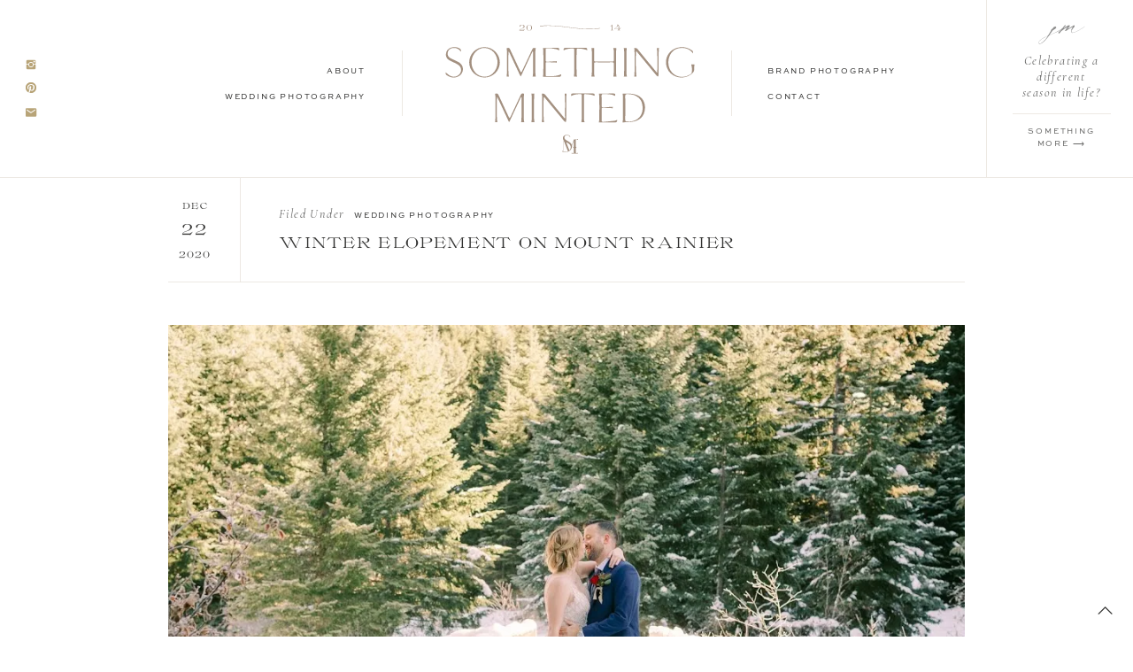

--- FILE ---
content_type: text/html; charset=UTF-8
request_url: https://somethingminted.com/2020/12/winter-elopement-mount-rainier.html
body_size: 30071
content:
<!DOCTYPE html>
<html lang="en-US" class="d">
<head>
<link rel="stylesheet" type="text/css" href="//lib.showit.co/engine/2.6.1/showit.css" />
<meta name='robots' content='index, follow, max-image-preview:large, max-snippet:-1, max-video-preview:-1' />

	<!-- This site is optimized with the Yoast SEO plugin v26.8 - https://yoast.com/product/yoast-seo-wordpress/ -->
	<title>Winter Elopement on Mount Rainier - Something Minted Photography</title>
	<meta name="description" content="A magic all its own found Annie and Kadin for a winter elopement adventure along Mount Rainier National Park with a zoom reception to follow!" />
	<link rel="canonical" href="https://somethingminted.com/2020/12/winter-elopement-mount-rainier.html" />
	<meta property="og:locale" content="en_US" />
	<meta property="og:type" content="article" />
	<meta property="og:title" content="Winter Elopement on Mount Rainier - Something Minted Photography" />
	<meta property="og:description" content="A magic all its own found Annie and Kadin for a winter elopement adventure along Mount Rainier National Park with a zoom reception to follow!" />
	<meta property="og:url" content="https://somethingminted.com/2020/12/winter-elopement-mount-rainier.html" />
	<meta property="og:site_name" content="Something Minted Photography" />
	<meta property="article:author" content="https://www.facebook.com/somethingmintedphotography" />
	<meta property="article:published_time" content="2020-12-22T14:45:00+00:00" />
	<meta property="article:modified_time" content="2021-07-27T22:51:11+00:00" />
	<meta property="og:image" content="https://somethingminted.com/wp-content/uploads/2020/12/Winter-2BElopement-December-2BWedding-Mount-2BRainier-2BElopement-Winter-2BWedding-2BPhotography-Snowy-2BBride-2Band-2BGroom-2BPhotos-Something-2BMinted-2BPhotography_0008.jpg" />
	<meta property="og:image:width" content="682" />
	<meta property="og:image:height" content="1024" />
	<meta property="og:image:type" content="image/jpeg" />
	<meta name="author" content="Shelby Schmidt" />
	<meta name="twitter:card" content="summary_large_image" />
	<meta name="twitter:creator" content="@https://twitter.com/somethingminted" />
	<meta name="twitter:label1" content="Written by" />
	<meta name="twitter:data1" content="Shelby Schmidt" />
	<meta name="twitter:label2" content="Est. reading time" />
	<meta name="twitter:data2" content="8 minutes" />
	<script type="application/ld+json" class="yoast-schema-graph">{"@context":"https://schema.org","@graph":[{"@type":"Article","@id":"https://somethingminted.com/2020/12/winter-elopement-mount-rainier.html#article","isPartOf":{"@id":"https://somethingminted.com/2020/12/winter-elopement-mount-rainier.html"},"author":{"name":"Shelby Schmidt","@id":"https://somethingminted.com/#/schema/person/b7509548d85cbcb026043b5b70eac1db"},"headline":"Winter Elopement on Mount Rainier","datePublished":"2020-12-22T14:45:00+00:00","dateModified":"2021-07-27T22:51:11+00:00","mainEntityOfPage":{"@id":"https://somethingminted.com/2020/12/winter-elopement-mount-rainier.html"},"wordCount":152,"commentCount":0,"image":{"@id":"https://somethingminted.com/2020/12/winter-elopement-mount-rainier.html#primaryimage"},"thumbnailUrl":"https://i0.wp.com/somethingminted.com/wp-content/uploads/2020/12/Winter-2BElopement-December-2BWedding-Mount-2BRainier-2BElopement-Winter-2BWedding-2BPhotography-Snowy-2BBride-2Band-2BGroom-2BPhotos-Something-2BMinted-2BPhotography_0008.jpg?fit=682%2C1024&ssl=1","articleSection":["Wedding Photography"],"inLanguage":"en-US","potentialAction":[{"@type":"CommentAction","name":"Comment","target":["https://somethingminted.com/2020/12/winter-elopement-mount-rainier.html#respond"]}]},{"@type":"WebPage","@id":"https://somethingminted.com/2020/12/winter-elopement-mount-rainier.html","url":"https://somethingminted.com/2020/12/winter-elopement-mount-rainier.html","name":"Winter Elopement on Mount Rainier - Something Minted Photography","isPartOf":{"@id":"https://somethingminted.com/#website"},"primaryImageOfPage":{"@id":"https://somethingminted.com/2020/12/winter-elopement-mount-rainier.html#primaryimage"},"image":{"@id":"https://somethingminted.com/2020/12/winter-elopement-mount-rainier.html#primaryimage"},"thumbnailUrl":"https://i0.wp.com/somethingminted.com/wp-content/uploads/2020/12/Winter-2BElopement-December-2BWedding-Mount-2BRainier-2BElopement-Winter-2BWedding-2BPhotography-Snowy-2BBride-2Band-2BGroom-2BPhotos-Something-2BMinted-2BPhotography_0008.jpg?fit=682%2C1024&ssl=1","datePublished":"2020-12-22T14:45:00+00:00","dateModified":"2021-07-27T22:51:11+00:00","author":{"@id":"https://somethingminted.com/#/schema/person/b7509548d85cbcb026043b5b70eac1db"},"description":"A magic all its own found Annie and Kadin for a winter elopement adventure along Mount Rainier National Park with a zoom reception to follow!","breadcrumb":{"@id":"https://somethingminted.com/2020/12/winter-elopement-mount-rainier.html#breadcrumb"},"inLanguage":"en-US","potentialAction":[{"@type":"ReadAction","target":["https://somethingminted.com/2020/12/winter-elopement-mount-rainier.html"]}]},{"@type":"ImageObject","inLanguage":"en-US","@id":"https://somethingminted.com/2020/12/winter-elopement-mount-rainier.html#primaryimage","url":"https://i0.wp.com/somethingminted.com/wp-content/uploads/2020/12/Winter-2BElopement-December-2BWedding-Mount-2BRainier-2BElopement-Winter-2BWedding-2BPhotography-Snowy-2BBride-2Band-2BGroom-2BPhotos-Something-2BMinted-2BPhotography_0008.jpg?fit=682%2C1024&ssl=1","contentUrl":"https://i0.wp.com/somethingminted.com/wp-content/uploads/2020/12/Winter-2BElopement-December-2BWedding-Mount-2BRainier-2BElopement-Winter-2BWedding-2BPhotography-Snowy-2BBride-2Band-2BGroom-2BPhotos-Something-2BMinted-2BPhotography_0008.jpg?fit=682%2C1024&ssl=1","width":682,"height":1024},{"@type":"BreadcrumbList","@id":"https://somethingminted.com/2020/12/winter-elopement-mount-rainier.html#breadcrumb","itemListElement":[{"@type":"ListItem","position":1,"name":"Home","item":"https://somethingminted.com/"},{"@type":"ListItem","position":2,"name":"Blog","item":"https://somethingminted.com/blog"},{"@type":"ListItem","position":3,"name":"Winter Elopement on Mount Rainier"}]},{"@type":"WebSite","@id":"https://somethingminted.com/#website","url":"https://somethingminted.com/","name":"Something Minted Photography","description":"Something Minted is a best rated wedding photographer whose light-filled work captures connection and inspires celebration for generations to come. Pacific Northwest based and available where love finds you!","potentialAction":[{"@type":"SearchAction","target":{"@type":"EntryPoint","urlTemplate":"https://somethingminted.com/?s={search_term_string}"},"query-input":{"@type":"PropertyValueSpecification","valueRequired":true,"valueName":"search_term_string"}}],"inLanguage":"en-US"},{"@type":"Person","@id":"https://somethingminted.com/#/schema/person/b7509548d85cbcb026043b5b70eac1db","name":"Shelby Schmidt","image":{"@type":"ImageObject","inLanguage":"en-US","@id":"https://somethingminted.com/#/schema/person/image/","url":"https://secure.gravatar.com/avatar/c4533a677b769f2b4545fcdfae83fbca99c7765c6dda1f9b3720f9c444581852?s=96&d=mm&r=g","contentUrl":"https://secure.gravatar.com/avatar/c4533a677b769f2b4545fcdfae83fbca99c7765c6dda1f9b3720f9c444581852?s=96&d=mm&r=g","caption":"Shelby Schmidt"},"sameAs":["https://somethingminted.com/","https://www.facebook.com/somethingmintedphotography","https://www.instagram.com/somethingminted/","https://www.pinterest.com/somethingminted/","https://x.com/https://twitter.com/somethingminted"],"url":"https://somethingminted.com/author/hellosomethingminted-com"}]}</script>
	<!-- / Yoast SEO plugin. -->


<link rel='dns-prefetch' href='//stats.wp.com' />
<link rel='preconnect' href='//c0.wp.com' />
<link rel='preconnect' href='//i0.wp.com' />
<link rel="alternate" type="application/rss+xml" title="Something Minted Photography &raquo; Feed" href="https://somethingminted.com/feed" />
<link rel="alternate" type="application/rss+xml" title="Something Minted Photography &raquo; Comments Feed" href="https://somethingminted.com/comments/feed" />
<link rel="alternate" type="application/rss+xml" title="Something Minted Photography &raquo; Winter Elopement on Mount Rainier Comments Feed" href="https://somethingminted.com/2020/12/winter-elopement-mount-rainier.html/feed" />
<script type="text/javascript">
/* <![CDATA[ */
window._wpemojiSettings = {"baseUrl":"https:\/\/s.w.org\/images\/core\/emoji\/16.0.1\/72x72\/","ext":".png","svgUrl":"https:\/\/s.w.org\/images\/core\/emoji\/16.0.1\/svg\/","svgExt":".svg","source":{"concatemoji":"https:\/\/somethingminted.com\/wp-includes\/js\/wp-emoji-release.min.js?ver=6.8.3"}};
/*! This file is auto-generated */
!function(s,n){var o,i,e;function c(e){try{var t={supportTests:e,timestamp:(new Date).valueOf()};sessionStorage.setItem(o,JSON.stringify(t))}catch(e){}}function p(e,t,n){e.clearRect(0,0,e.canvas.width,e.canvas.height),e.fillText(t,0,0);var t=new Uint32Array(e.getImageData(0,0,e.canvas.width,e.canvas.height).data),a=(e.clearRect(0,0,e.canvas.width,e.canvas.height),e.fillText(n,0,0),new Uint32Array(e.getImageData(0,0,e.canvas.width,e.canvas.height).data));return t.every(function(e,t){return e===a[t]})}function u(e,t){e.clearRect(0,0,e.canvas.width,e.canvas.height),e.fillText(t,0,0);for(var n=e.getImageData(16,16,1,1),a=0;a<n.data.length;a++)if(0!==n.data[a])return!1;return!0}function f(e,t,n,a){switch(t){case"flag":return n(e,"\ud83c\udff3\ufe0f\u200d\u26a7\ufe0f","\ud83c\udff3\ufe0f\u200b\u26a7\ufe0f")?!1:!n(e,"\ud83c\udde8\ud83c\uddf6","\ud83c\udde8\u200b\ud83c\uddf6")&&!n(e,"\ud83c\udff4\udb40\udc67\udb40\udc62\udb40\udc65\udb40\udc6e\udb40\udc67\udb40\udc7f","\ud83c\udff4\u200b\udb40\udc67\u200b\udb40\udc62\u200b\udb40\udc65\u200b\udb40\udc6e\u200b\udb40\udc67\u200b\udb40\udc7f");case"emoji":return!a(e,"\ud83e\udedf")}return!1}function g(e,t,n,a){var r="undefined"!=typeof WorkerGlobalScope&&self instanceof WorkerGlobalScope?new OffscreenCanvas(300,150):s.createElement("canvas"),o=r.getContext("2d",{willReadFrequently:!0}),i=(o.textBaseline="top",o.font="600 32px Arial",{});return e.forEach(function(e){i[e]=t(o,e,n,a)}),i}function t(e){var t=s.createElement("script");t.src=e,t.defer=!0,s.head.appendChild(t)}"undefined"!=typeof Promise&&(o="wpEmojiSettingsSupports",i=["flag","emoji"],n.supports={everything:!0,everythingExceptFlag:!0},e=new Promise(function(e){s.addEventListener("DOMContentLoaded",e,{once:!0})}),new Promise(function(t){var n=function(){try{var e=JSON.parse(sessionStorage.getItem(o));if("object"==typeof e&&"number"==typeof e.timestamp&&(new Date).valueOf()<e.timestamp+604800&&"object"==typeof e.supportTests)return e.supportTests}catch(e){}return null}();if(!n){if("undefined"!=typeof Worker&&"undefined"!=typeof OffscreenCanvas&&"undefined"!=typeof URL&&URL.createObjectURL&&"undefined"!=typeof Blob)try{var e="postMessage("+g.toString()+"("+[JSON.stringify(i),f.toString(),p.toString(),u.toString()].join(",")+"));",a=new Blob([e],{type:"text/javascript"}),r=new Worker(URL.createObjectURL(a),{name:"wpTestEmojiSupports"});return void(r.onmessage=function(e){c(n=e.data),r.terminate(),t(n)})}catch(e){}c(n=g(i,f,p,u))}t(n)}).then(function(e){for(var t in e)n.supports[t]=e[t],n.supports.everything=n.supports.everything&&n.supports[t],"flag"!==t&&(n.supports.everythingExceptFlag=n.supports.everythingExceptFlag&&n.supports[t]);n.supports.everythingExceptFlag=n.supports.everythingExceptFlag&&!n.supports.flag,n.DOMReady=!1,n.readyCallback=function(){n.DOMReady=!0}}).then(function(){return e}).then(function(){var e;n.supports.everything||(n.readyCallback(),(e=n.source||{}).concatemoji?t(e.concatemoji):e.wpemoji&&e.twemoji&&(t(e.twemoji),t(e.wpemoji)))}))}((window,document),window._wpemojiSettings);
/* ]]> */
</script>
<link rel='stylesheet' id='genesis-blocks-style-css-css' href='https://somethingminted.com/wp-content/plugins/genesis-blocks/dist/style-blocks.build.css?ver=1764948793' type='text/css' media='all' />
<style id='wp-emoji-styles-inline-css' type='text/css'>

	img.wp-smiley, img.emoji {
		display: inline !important;
		border: none !important;
		box-shadow: none !important;
		height: 1em !important;
		width: 1em !important;
		margin: 0 0.07em !important;
		vertical-align: -0.1em !important;
		background: none !important;
		padding: 0 !important;
	}
</style>
<link rel='stylesheet' id='wp-block-library-css' href='https://c0.wp.com/c/6.8.3/wp-includes/css/dist/block-library/style.min.css' type='text/css' media='all' />
<style id='classic-theme-styles-inline-css' type='text/css'>
/*! This file is auto-generated */
.wp-block-button__link{color:#fff;background-color:#32373c;border-radius:9999px;box-shadow:none;text-decoration:none;padding:calc(.667em + 2px) calc(1.333em + 2px);font-size:1.125em}.wp-block-file__button{background:#32373c;color:#fff;text-decoration:none}
</style>
<link rel='stylesheet' id='mediaelement-css' href='https://c0.wp.com/c/6.8.3/wp-includes/js/mediaelement/mediaelementplayer-legacy.min.css' type='text/css' media='all' />
<link rel='stylesheet' id='wp-mediaelement-css' href='https://c0.wp.com/c/6.8.3/wp-includes/js/mediaelement/wp-mediaelement.min.css' type='text/css' media='all' />
<style id='jetpack-sharing-buttons-style-inline-css' type='text/css'>
.jetpack-sharing-buttons__services-list{display:flex;flex-direction:row;flex-wrap:wrap;gap:0;list-style-type:none;margin:5px;padding:0}.jetpack-sharing-buttons__services-list.has-small-icon-size{font-size:12px}.jetpack-sharing-buttons__services-list.has-normal-icon-size{font-size:16px}.jetpack-sharing-buttons__services-list.has-large-icon-size{font-size:24px}.jetpack-sharing-buttons__services-list.has-huge-icon-size{font-size:36px}@media print{.jetpack-sharing-buttons__services-list{display:none!important}}.editor-styles-wrapper .wp-block-jetpack-sharing-buttons{gap:0;padding-inline-start:0}ul.jetpack-sharing-buttons__services-list.has-background{padding:1.25em 2.375em}
</style>
<style id='global-styles-inline-css' type='text/css'>
:root{--wp--preset--aspect-ratio--square: 1;--wp--preset--aspect-ratio--4-3: 4/3;--wp--preset--aspect-ratio--3-4: 3/4;--wp--preset--aspect-ratio--3-2: 3/2;--wp--preset--aspect-ratio--2-3: 2/3;--wp--preset--aspect-ratio--16-9: 16/9;--wp--preset--aspect-ratio--9-16: 9/16;--wp--preset--color--black: #000000;--wp--preset--color--cyan-bluish-gray: #abb8c3;--wp--preset--color--white: #ffffff;--wp--preset--color--pale-pink: #f78da7;--wp--preset--color--vivid-red: #cf2e2e;--wp--preset--color--luminous-vivid-orange: #ff6900;--wp--preset--color--luminous-vivid-amber: #fcb900;--wp--preset--color--light-green-cyan: #7bdcb5;--wp--preset--color--vivid-green-cyan: #00d084;--wp--preset--color--pale-cyan-blue: #8ed1fc;--wp--preset--color--vivid-cyan-blue: #0693e3;--wp--preset--color--vivid-purple: #9b51e0;--wp--preset--gradient--vivid-cyan-blue-to-vivid-purple: linear-gradient(135deg,rgba(6,147,227,1) 0%,rgb(155,81,224) 100%);--wp--preset--gradient--light-green-cyan-to-vivid-green-cyan: linear-gradient(135deg,rgb(122,220,180) 0%,rgb(0,208,130) 100%);--wp--preset--gradient--luminous-vivid-amber-to-luminous-vivid-orange: linear-gradient(135deg,rgba(252,185,0,1) 0%,rgba(255,105,0,1) 100%);--wp--preset--gradient--luminous-vivid-orange-to-vivid-red: linear-gradient(135deg,rgba(255,105,0,1) 0%,rgb(207,46,46) 100%);--wp--preset--gradient--very-light-gray-to-cyan-bluish-gray: linear-gradient(135deg,rgb(238,238,238) 0%,rgb(169,184,195) 100%);--wp--preset--gradient--cool-to-warm-spectrum: linear-gradient(135deg,rgb(74,234,220) 0%,rgb(151,120,209) 20%,rgb(207,42,186) 40%,rgb(238,44,130) 60%,rgb(251,105,98) 80%,rgb(254,248,76) 100%);--wp--preset--gradient--blush-light-purple: linear-gradient(135deg,rgb(255,206,236) 0%,rgb(152,150,240) 100%);--wp--preset--gradient--blush-bordeaux: linear-gradient(135deg,rgb(254,205,165) 0%,rgb(254,45,45) 50%,rgb(107,0,62) 100%);--wp--preset--gradient--luminous-dusk: linear-gradient(135deg,rgb(255,203,112) 0%,rgb(199,81,192) 50%,rgb(65,88,208) 100%);--wp--preset--gradient--pale-ocean: linear-gradient(135deg,rgb(255,245,203) 0%,rgb(182,227,212) 50%,rgb(51,167,181) 100%);--wp--preset--gradient--electric-grass: linear-gradient(135deg,rgb(202,248,128) 0%,rgb(113,206,126) 100%);--wp--preset--gradient--midnight: linear-gradient(135deg,rgb(2,3,129) 0%,rgb(40,116,252) 100%);--wp--preset--font-size--small: 13px;--wp--preset--font-size--medium: 20px;--wp--preset--font-size--large: 36px;--wp--preset--font-size--x-large: 42px;--wp--preset--spacing--20: 0.44rem;--wp--preset--spacing--30: 0.67rem;--wp--preset--spacing--40: 1rem;--wp--preset--spacing--50: 1.5rem;--wp--preset--spacing--60: 2.25rem;--wp--preset--spacing--70: 3.38rem;--wp--preset--spacing--80: 5.06rem;--wp--preset--shadow--natural: 6px 6px 9px rgba(0, 0, 0, 0.2);--wp--preset--shadow--deep: 12px 12px 50px rgba(0, 0, 0, 0.4);--wp--preset--shadow--sharp: 6px 6px 0px rgba(0, 0, 0, 0.2);--wp--preset--shadow--outlined: 6px 6px 0px -3px rgba(255, 255, 255, 1), 6px 6px rgba(0, 0, 0, 1);--wp--preset--shadow--crisp: 6px 6px 0px rgba(0, 0, 0, 1);}:where(.is-layout-flex){gap: 0.5em;}:where(.is-layout-grid){gap: 0.5em;}body .is-layout-flex{display: flex;}.is-layout-flex{flex-wrap: wrap;align-items: center;}.is-layout-flex > :is(*, div){margin: 0;}body .is-layout-grid{display: grid;}.is-layout-grid > :is(*, div){margin: 0;}:where(.wp-block-columns.is-layout-flex){gap: 2em;}:where(.wp-block-columns.is-layout-grid){gap: 2em;}:where(.wp-block-post-template.is-layout-flex){gap: 1.25em;}:where(.wp-block-post-template.is-layout-grid){gap: 1.25em;}.has-black-color{color: var(--wp--preset--color--black) !important;}.has-cyan-bluish-gray-color{color: var(--wp--preset--color--cyan-bluish-gray) !important;}.has-white-color{color: var(--wp--preset--color--white) !important;}.has-pale-pink-color{color: var(--wp--preset--color--pale-pink) !important;}.has-vivid-red-color{color: var(--wp--preset--color--vivid-red) !important;}.has-luminous-vivid-orange-color{color: var(--wp--preset--color--luminous-vivid-orange) !important;}.has-luminous-vivid-amber-color{color: var(--wp--preset--color--luminous-vivid-amber) !important;}.has-light-green-cyan-color{color: var(--wp--preset--color--light-green-cyan) !important;}.has-vivid-green-cyan-color{color: var(--wp--preset--color--vivid-green-cyan) !important;}.has-pale-cyan-blue-color{color: var(--wp--preset--color--pale-cyan-blue) !important;}.has-vivid-cyan-blue-color{color: var(--wp--preset--color--vivid-cyan-blue) !important;}.has-vivid-purple-color{color: var(--wp--preset--color--vivid-purple) !important;}.has-black-background-color{background-color: var(--wp--preset--color--black) !important;}.has-cyan-bluish-gray-background-color{background-color: var(--wp--preset--color--cyan-bluish-gray) !important;}.has-white-background-color{background-color: var(--wp--preset--color--white) !important;}.has-pale-pink-background-color{background-color: var(--wp--preset--color--pale-pink) !important;}.has-vivid-red-background-color{background-color: var(--wp--preset--color--vivid-red) !important;}.has-luminous-vivid-orange-background-color{background-color: var(--wp--preset--color--luminous-vivid-orange) !important;}.has-luminous-vivid-amber-background-color{background-color: var(--wp--preset--color--luminous-vivid-amber) !important;}.has-light-green-cyan-background-color{background-color: var(--wp--preset--color--light-green-cyan) !important;}.has-vivid-green-cyan-background-color{background-color: var(--wp--preset--color--vivid-green-cyan) !important;}.has-pale-cyan-blue-background-color{background-color: var(--wp--preset--color--pale-cyan-blue) !important;}.has-vivid-cyan-blue-background-color{background-color: var(--wp--preset--color--vivid-cyan-blue) !important;}.has-vivid-purple-background-color{background-color: var(--wp--preset--color--vivid-purple) !important;}.has-black-border-color{border-color: var(--wp--preset--color--black) !important;}.has-cyan-bluish-gray-border-color{border-color: var(--wp--preset--color--cyan-bluish-gray) !important;}.has-white-border-color{border-color: var(--wp--preset--color--white) !important;}.has-pale-pink-border-color{border-color: var(--wp--preset--color--pale-pink) !important;}.has-vivid-red-border-color{border-color: var(--wp--preset--color--vivid-red) !important;}.has-luminous-vivid-orange-border-color{border-color: var(--wp--preset--color--luminous-vivid-orange) !important;}.has-luminous-vivid-amber-border-color{border-color: var(--wp--preset--color--luminous-vivid-amber) !important;}.has-light-green-cyan-border-color{border-color: var(--wp--preset--color--light-green-cyan) !important;}.has-vivid-green-cyan-border-color{border-color: var(--wp--preset--color--vivid-green-cyan) !important;}.has-pale-cyan-blue-border-color{border-color: var(--wp--preset--color--pale-cyan-blue) !important;}.has-vivid-cyan-blue-border-color{border-color: var(--wp--preset--color--vivid-cyan-blue) !important;}.has-vivid-purple-border-color{border-color: var(--wp--preset--color--vivid-purple) !important;}.has-vivid-cyan-blue-to-vivid-purple-gradient-background{background: var(--wp--preset--gradient--vivid-cyan-blue-to-vivid-purple) !important;}.has-light-green-cyan-to-vivid-green-cyan-gradient-background{background: var(--wp--preset--gradient--light-green-cyan-to-vivid-green-cyan) !important;}.has-luminous-vivid-amber-to-luminous-vivid-orange-gradient-background{background: var(--wp--preset--gradient--luminous-vivid-amber-to-luminous-vivid-orange) !important;}.has-luminous-vivid-orange-to-vivid-red-gradient-background{background: var(--wp--preset--gradient--luminous-vivid-orange-to-vivid-red) !important;}.has-very-light-gray-to-cyan-bluish-gray-gradient-background{background: var(--wp--preset--gradient--very-light-gray-to-cyan-bluish-gray) !important;}.has-cool-to-warm-spectrum-gradient-background{background: var(--wp--preset--gradient--cool-to-warm-spectrum) !important;}.has-blush-light-purple-gradient-background{background: var(--wp--preset--gradient--blush-light-purple) !important;}.has-blush-bordeaux-gradient-background{background: var(--wp--preset--gradient--blush-bordeaux) !important;}.has-luminous-dusk-gradient-background{background: var(--wp--preset--gradient--luminous-dusk) !important;}.has-pale-ocean-gradient-background{background: var(--wp--preset--gradient--pale-ocean) !important;}.has-electric-grass-gradient-background{background: var(--wp--preset--gradient--electric-grass) !important;}.has-midnight-gradient-background{background: var(--wp--preset--gradient--midnight) !important;}.has-small-font-size{font-size: var(--wp--preset--font-size--small) !important;}.has-medium-font-size{font-size: var(--wp--preset--font-size--medium) !important;}.has-large-font-size{font-size: var(--wp--preset--font-size--large) !important;}.has-x-large-font-size{font-size: var(--wp--preset--font-size--x-large) !important;}
:where(.wp-block-post-template.is-layout-flex){gap: 1.25em;}:where(.wp-block-post-template.is-layout-grid){gap: 1.25em;}
:where(.wp-block-columns.is-layout-flex){gap: 2em;}:where(.wp-block-columns.is-layout-grid){gap: 2em;}
:root :where(.wp-block-pullquote){font-size: 1.5em;line-height: 1.6;}
</style>
<link rel='stylesheet' id='pub-style-css' href='https://somethingminted.com/wp-content/themes/showit/pubs/xquu-chrs2eem3et6qepqa/20251114204852Sa8vqkv/assets/pub.css?ver=1763153344' type='text/css' media='all' />
<script type="text/javascript" src="https://c0.wp.com/c/6.8.3/wp-includes/js/jquery/jquery.min.js" id="jquery-core-js"></script>
<script type="text/javascript" id="jquery-core-js-after">
/* <![CDATA[ */
$ = jQuery;
/* ]]> */
</script>
<script type="text/javascript" src="https://somethingminted.com/wp-content/themes/showit/pubs/xquu-chrs2eem3et6qepqa/20251114204852Sa8vqkv/assets/pub.js?ver=1763153344" id="pub-script-js"></script>
<link rel="https://api.w.org/" href="https://somethingminted.com/wp-json/" /><link rel="alternate" title="JSON" type="application/json" href="https://somethingminted.com/wp-json/wp/v2/posts/10" /><link rel="EditURI" type="application/rsd+xml" title="RSD" href="https://somethingminted.com/xmlrpc.php?rsd" />
<link rel='shortlink' href='https://somethingminted.com/?p=10' />
<link rel="alternate" title="oEmbed (JSON)" type="application/json+oembed" href="https://somethingminted.com/wp-json/oembed/1.0/embed?url=https%3A%2F%2Fsomethingminted.com%2F2020%2F12%2Fwinter-elopement-mount-rainier.html" />
<link rel="alternate" title="oEmbed (XML)" type="text/xml+oembed" href="https://somethingminted.com/wp-json/oembed/1.0/embed?url=https%3A%2F%2Fsomethingminted.com%2F2020%2F12%2Fwinter-elopement-mount-rainier.html&#038;format=xml" />
	<style>img#wpstats{display:none}</style>
		
<meta charset="UTF-8" />
<meta name="viewport" content="width=device-width, initial-scale=1" />
<link rel="icon" type="image/png" href="//static.showit.co/200/MH7R4SfmaW5x4jUTqcp_qw/120552/shelbyschmidtcofavicon.png" />
<link rel="preconnect" href="https://static.showit.co" />

<link rel="preconnect" href="https://fonts.googleapis.com">
<link rel="preconnect" href="https://fonts.gstatic.com" crossorigin>
<link href="https://fonts.googleapis.com/css?family=Cormorant:italic|Cormorant:regular" rel="stylesheet" type="text/css"/>
<style>
@font-face{font-family:Sweet Sans Regular;src:url('//static.showit.co/file/iGuFKcsqQ92Kp3HAIhmwZQ/120552/sweetsansproregular.woff');}
@font-face{font-family:Messapia Regular;src:url('//static.showit.co/file/Ch1T216tSkCMxFOTQJXWeA/120552/messapia-regular_1.woff');}
@font-face{font-family:La Bohemia;src:url('//static.showit.co/file/6ie5lQE_QIm1at7i6tr5Wg/120552/labohemia_2.woff');}
@font-face{font-family:Coconat;src:url('//static.showit.co/file/SiH24GeJQ6-Pt0NstFVV_Q/120552/coconat-regular.woff');}
</style>
<script id="init_data" type="application/json">
{"mobile":{"w":320,"bgMediaType":"none","bgFillType":"color","bgColor":"colors-7"},"desktop":{"w":1200,"bgColor":"colors-7","bgMediaType":"none","bgFillType":"color"},"sid":"xquu-chrs2eem3et6qepqa","break":768,"assetURL":"//static.showit.co","contactFormId":"120552/242927","cfAction":"aHR0cHM6Ly9jbGllbnRzZXJ2aWNlLnNob3dpdC5jby9jb250YWN0Zm9ybQ==","sgAction":"aHR0cHM6Ly9jbGllbnRzZXJ2aWNlLnNob3dpdC5jby9zb2NpYWxncmlk","blockData":[{"slug":"logo","visible":"a","states":[],"d":{"h":200,"w":1200,"bgFillType":"color","bgColor":"colors-7","bgMediaType":"none"},"m":{"h":193,"w":320,"bgFillType":"color","bgColor":"colors-7","bgMediaType":"none"}},{"slug":"content","visible":"a","states":[],"d":{"h":225,"w":1200,"nature":"dH","bgFillType":"color","bgColor":"colors-7","bgMediaType":"none"},"m":{"h":450,"w":320,"nature":"dH","bgFillType":"color","bgColor":"colors-7","bgMediaType":"none"}},{"slug":"comments","visible":"a","states":[],"d":{"h":97,"w":1200,"nature":"dH","bgFillType":"color","bgColor":"#FFFFFF","bgMediaType":"none"},"m":{"h":79,"w":320,"nature":"dH","bgFillType":"color","bgColor":"#FFFFFF","bgMediaType":"none"}},{"slug":"comments-form","visible":"a","states":[],"d":{"h":97,"w":1200,"nature":"dH","bgFillType":"color","bgColor":"#FFFFFF","bgMediaType":"none"},"m":{"h":79,"w":320,"nature":"dH","bgFillType":"color","bgColor":"#FFFFFF","bgMediaType":"none"}},{"slug":"navigate","visible":"a","states":[],"d":{"h":177,"w":1200,"bgFillType":"color","bgColor":"colors-7","bgMediaType":"none"},"m":{"h":222,"w":320,"nature":"dH","bgFillType":"color","bgColor":"colors-7","bgMediaType":"none"}},{"slug":"sidebar","visible":"a","states":[],"d":{"h":705,"w":1200,"bgFillType":"color","bgColor":"colors-7","bgMediaType":"none"},"m":{"h":2149,"w":320,"bgFillType":"color","bgColor":"colors-7","bgMediaType":"none"}},{"slug":"manifesto","visible":"a","states":[],"d":{"h":597,"w":1200,"bgFillType":"color","bgColor":"colors-6","bgMediaType":"image","bgImage":{"key":"24YOA1unTPKdUl0Cn2NMUw/120552/something_minted_fine_art_wedding_portrait_editorial_photography_pacific_northwest_seattle_washington_heirloom_light_airy_fresh_romantic_something_more_family_photography_photographer2.jpg","aspect_ratio":1.5,"title":"Something Minted Fine Art Wedding Portrait Editorial Photography Pacific Northwest Seattle Washington Heirloom Light Airy Fresh Romantic Something More Family Photography Photographer2","type":"asset"},"bgOpacity":100,"bgPos":"cm","bgScale":"cover","bgScroll":"f"},"m":{"h":819,"w":320,"bgFillType":"color","bgColor":"colors-6","bgMediaType":"image","bgImage":{"key":"wd1TGcbqT0qjfSQ_5z7PmA/120552/something_minted_fine_art_wedding_portrait_editorial_photography_pacific_northwest_seattle_washington_heirloom_light_airy_fresh_romantic_something_more_family_photography_photographer1.jpg","aspect_ratio":0.66667,"title":"Something Minted Fine Art Wedding Portrait Editorial Photography Pacific Northwest Seattle Washington Heirloom Light Airy Fresh Romantic Something More Family Photography Photographer1","type":"asset"},"bgOpacity":25,"bgPos":"cm","bgScale":"cover","bgScroll":"f"}},{"slug":"footer","visible":"a","states":[],"d":{"h":645,"w":1200,"bgFillType":"color","bgColor":"colors-6:15","bgMediaType":"none"},"m":{"h":1399,"w":320,"bgFillType":"color","bgColor":"colors-6:15","bgMediaType":"none"}},{"slug":"credits","visible":"a","states":[],"d":{"h":60,"w":1200,"bgFillType":"color","bgColor":"colors-7","bgMediaType":"none"},"m":{"h":94,"w":320,"bgFillType":"color","bgColor":"colors-7","bgMediaType":"none"}},{"slug":"arrow","visible":"a","states":[],"d":{"h":1,"w":1200,"locking":{"side":"sb"},"bgFillType":"color","bgColor":"colors-7","bgMediaType":"none"},"m":{"h":36,"w":320,"bgFillType":"color","bgColor":"colors-7","bgMediaType":"none"}},{"slug":"mobile-menu","visible":"m","states":[],"d":{"h":200,"w":1200,"bgFillType":"color","bgColor":"colors-7","bgMediaType":"none"},"m":{"h":562,"w":320,"locking":{"side":"t"},"nature":"wH","bgFillType":"color","bgColor":"colors-7","bgMediaType":"none"}}],"elementData":[{"type":"svg","visible":"a","id":"logo_0","blockId":"logo","m":{"x":41,"y":41,"w":238,"h":125,"a":0},"d":{"x":462,"y":26,"w":284,"h":149,"a":0},"c":{"key":"nQ0dcs8tT2eSOk91g1NOVg/120552/something_minted_wedding_fine_art_photography_pacific_northwest_seattle_portland_engagement_something_more_family_photography_photographer3.svg","aspect_ratio":1.90667}},{"type":"simple","visible":"d","id":"logo_1","blockId":"logo","m":{"x":48,"y":30,"w":224,"h":140,"a":0},"d":{"x":414,"y":57,"w":1,"h":74,"a":0}},{"type":"simple","visible":"d","id":"logo_2","blockId":"logo","m":{"x":48,"y":30,"w":224,"h":140,"a":0},"d":{"x":786,"y":57,"w":1,"h":74,"a":0}},{"type":"text","visible":"d","id":"logo_3","blockId":"logo","m":{"x":109,"y":92,"w":102,"h":17,"a":0},"d":{"x":1069,"y":142,"w":100,"h":31,"a":0,"lockH":"r"}},{"type":"text","visible":"d","id":"logo_4","blockId":"logo","m":{"x":109,"y":92,"w":102,"h":17,"a":0},"d":{"x":1053,"y":60,"w":132,"h":52,"a":0,"lockH":"r"}},{"type":"svg","visible":"d","id":"logo_5","blockId":"logo","m":{"x":101,"y":30,"w":119,"h":140,"a":0,"o":55},"d":{"x":1093,"y":8,"w":53,"h":61,"a":0,"o":55,"lockH":"r"},"c":{"key":"jBOBK5WnROC988YEput7lA/120552/something_minted_wedding_fine_art_photography_pacific_northwest_seattle_portland_engagement_something_more_family_photography_photographer13.svg","aspect_ratio":2.41935}},{"type":"text","visible":"d","id":"logo_6","blockId":"logo","m":{"x":109,"y":92,"w":102,"h":17,"a":0},"d":{"x":240,"y":73,"w":133,"h":15,"a":0}},{"type":"text","visible":"d","id":"logo_7","blockId":"logo","m":{"x":109,"y":92,"w":102,"h":17,"a":0},"d":{"x":190,"y":102,"w":183,"h":15,"a":0}},{"type":"text","visible":"d","id":"logo_9","blockId":"logo","m":{"x":109,"y":92,"w":102,"h":17,"a":0},"d":{"x":827,"y":102,"w":95,"h":15,"a":0}},{"type":"simple","visible":"a","id":"logo_10","blockId":"logo","m":{"x":0,"y":183,"w":320,"h":1,"a":0},"d":{"x":1064,"y":128,"w":111,"h":1,"a":0,"lockH":"r"}},{"type":"icon","visible":"d","id":"logo_12","blockId":"logo","m":{"x":135,"y":75,"w":50,"h":50,"a":0},"d":{"x":28,"y":66,"w":14,"h":14,"a":0,"lockH":"l"}},{"type":"icon","visible":"d","id":"logo_13","blockId":"logo","m":{"x":135,"y":75,"w":50,"h":50,"a":0},"d":{"x":28,"y":92,"w":14,"h":14,"a":0,"lockH":"l"}},{"type":"icon","visible":"d","id":"logo_14","blockId":"logo","m":{"x":135,"y":75,"w":50,"h":50,"a":0},"d":{"x":28,"y":120,"w":14,"h":14,"a":0,"lockH":"l"}},{"type":"simple","visible":"d","id":"logo_15","blockId":"logo","m":{"x":48,"y":30,"w":224,"h":140,"a":0},"d":{"x":1034,"y":-1,"w":1,"h":211,"a":0,"lockH":"r"}},{"type":"text","visible":"d","id":"logo_17","blockId":"logo","m":{"x":109,"y":92,"w":102,"h":17,"a":0},"d":{"x":827,"y":73,"w":145,"h":15,"a":0}},{"type":"icon","visible":"m","id":"logo_18","blockId":"logo","m":{"x":148,"y":8,"w":25,"h":25,"a":0},"d":{"x":550,"y":50,"w":100,"h":100,"a":0},"pc":[{"type":"show","block":"mobile-menu"}]},{"type":"text","visible":"a","id":"content_0","blockId":"content","m":{"x":20,"y":39,"w":280,"h":14,"a":0},"d":{"x":360,"y":36,"w":690,"h":14,"a":0}},{"type":"text","visible":"a","id":"content_1","blockId":"content","m":{"x":20,"y":189,"w":280,"h":81,"a":0},"d":{"x":275,"y":58,"w":775,"h":34,"a":0}},{"type":"text","visible":"a","id":"content_2","blockId":"content","m":{"x":34,"y":86,"w":253,"h":18,"a":0},"d":{"x":152,"y":22,"w":56,"h":18,"a":0}},{"type":"text","visible":"a","id":"content_3","blockId":"content","m":{"x":24,"y":101,"w":273,"h":32,"a":0},"d":{"x":158,"y":41,"w":44,"h":32,"a":0}},{"type":"text","visible":"a","id":"content_4","blockId":"content","m":{"x":109,"y":18,"w":102,"h":17,"a":0},"d":{"x":275,"y":33,"w":81,"h":16,"a":0}},{"type":"text","visible":"a","id":"content_5","blockId":"content","m":{"x":34,"y":131,"w":253,"h":18,"a":0},"d":{"x":152,"y":77,"w":56,"h":18,"a":0}},{"type":"simple","visible":"a","id":"content_6","blockId":"content","m":{"x":20,"y":70,"w":280,"h":1,"a":0},"d":{"x":231,"y":1,"w":1,"h":118,"a":0}},{"type":"simple","visible":"a","id":"content_7","blockId":"content","m":{"x":20,"y":171,"w":280,"h":1,"a":0},"d":{"x":150,"y":118,"w":900,"h":1,"a":0,"lockV":"t"}},{"type":"simple","visible":"a","id":"content_8","blockId":"content","m":{"x":0,"y":0,"w":320,"h":1,"a":0},"d":{"x":0,"y":0,"w":1200,"h":1,"a":0,"lockH":"s","lockV":"t"}},{"type":"text","visible":"a","id":"content_9","blockId":"content","m":{"x":20,"y":290,"w":280,"h":147,"a":0},"d":{"x":150,"y":137,"w":900,"h":60,"a":0}},{"type":"text","visible":"a","id":"comments_0","blockId":"comments","m":{"x":20,"y":50,"w":280,"h":26.004,"a":0},"d":{"x":150,"y":61,"w":900,"h":33.014,"a":0}},{"type":"text","visible":"a","id":"comments_1","blockId":"comments","m":{"x":20,"y":20,"w":280,"h":17.003,"a":0},"d":{"x":150,"y":32,"w":900,"h":24,"a":0}},{"type":"text","visible":"a","id":"comments-form_0","blockId":"comments-form","m":{"x":20,"y":24,"w":280,"h":31,"a":0},"d":{"x":150,"y":11,"w":900,"h":78.011,"a":0}},{"type":"text","visible":"a","id":"navigate_0","blockId":"navigate","m":{"x":17,"y":49,"w":286,"h":26,"a":0},"d":{"x":50,"y":69,"w":381,"h":59,"a":0}},{"type":"text","visible":"a","id":"navigate_1","blockId":"navigate","m":{"x":17,"y":156,"w":286,"h":26,"a":0,"lockV":"b"},"d":{"x":764,"y":71,"w":381,"h":59,"a":0}},{"type":"text","visible":"a","id":"navigate_2","blockId":"navigate","m":{"x":109,"y":29,"w":102,"h":17,"a":0},"d":{"x":50,"y":47,"w":56,"h":18,"a":0}},{"type":"text","visible":"a","id":"navigate_3","blockId":"navigate","m":{"x":109,"y":137,"w":102,"h":17,"a":0,"lockV":"b"},"d":{"x":1089,"y":49,"w":56,"h":18,"a":0}},{"type":"svg","visible":"a","id":"navigate_4","blockId":"navigate","m":{"x":136,"y":94,"w":47,"h":25,"a":0,"lockV":"b"},"d":{"x":571,"y":70,"w":59,"h":31,"a":0},"c":{"key":"zzymcPPwTjO9jkCLLHDfFg/120552/something_minted_wedding_fine_art_photography_pacific_northwest_seattle_portland_engagement_something_more_family_photography_photographer12.svg","aspect_ratio":0.84667}},{"type":"simple","visible":"a","id":"navigate_5","blockId":"navigate","m":{"x":0,"y":0,"w":320,"h":1,"a":0},"d":{"x":0,"y":10,"w":1200,"h":1,"a":0,"lockH":"s","lockV":"t"}},{"type":"simple","visible":"d","id":"sidebar_0","blockId":"sidebar","m":{"x":0,"y":23,"w":320,"h":1,"a":0},"d":{"x":0,"y":10,"w":1200,"h":1,"a":0,"lockH":"s","lockV":"t"}},{"type":"simple","visible":"d","id":"sidebar_1","blockId":"sidebar","m":{"x":0,"y":27,"w":320,"h":1,"a":0},"d":{"x":0,"y":13,"w":1200,"h":1,"a":0,"lockH":"s","lockV":"t"}},{"type":"graphic","visible":"a","id":"sidebar_2","blockId":"sidebar","m":{"x":-3,"y":2,"w":280,"h":373,"a":0,"gs":{"s":35,"t":"zoom","p":155,"x":50,"y":20}},"d":{"x":0,"y":45,"w":99,"h":660,"a":0,"o":8,"gs":{"s":35,"t":"cover","p":155,"x":50,"y":20},"lockH":"ls"},"c":{"key":"RHyeOZUlTvyoSfsVEbl4cQ/120552/something_minted_fine_art_wedding_portrait_editorial_photography_pacific_northwest_seattle_washington_heirloom_light_airy_fresh_romantic_something_more_family_photography_photographer9.jpg","aspect_ratio":0.66667}},{"type":"simple","visible":"d","id":"sidebar_3","blockId":"sidebar","m":{"x":20,"y":123,"w":280,"h":1,"a":0},"d":{"x":30,"y":116,"w":598,"h":1,"a":0}},{"type":"text","visible":"a","id":"sidebar_4","blockId":"sidebar","m":{"x":70,"y":1357,"w":293,"h":255,"a":0},"d":{"x":729,"y":43,"w":480,"h":255,"a":0}},{"type":"text","visible":"a","id":"sidebar_5","blockId":"sidebar","m":{"x":24,"y":1888,"w":273,"h":32,"a":0},"d":{"x":30,"y":572,"w":125,"h":63,"a":0}},{"type":"graphic","visible":"a","id":"sidebar_6","blockId":"sidebar","m":{"x":20,"y":898,"w":280,"h":401,"a":0},"d":{"x":608,"y":73,"w":266,"h":376,"a":0,"gs":{"s":35}},"c":{"key":"YKoowAQAT8-9rLAiLnHaeQ/120552/something_minted_fine_art_wedding_portrait_editorial_photography_pacific_northwest_seattle_washington_heirloom_light_airy_fresh_romantic_something_more_family_photography_photographer7.jpg","aspect_ratio":0.66673}},{"type":"text","visible":"a","id":"sidebar_7","blockId":"sidebar","m":{"x":31,"y":496,"w":259,"h":192,"a":0},"d":{"x":313,"y":235,"w":263,"h":224,"a":0}},{"type":"text","visible":"a","id":"sidebar_8","blockId":"sidebar","m":{"x":21,"y":1949,"w":278,"h":91,"a":0},"d":{"x":216,"y":583,"w":535,"h":46,"a":0}},{"type":"simple","visible":"a","id":"sidebar_9","blockId":"sidebar","m":{"x":21,"y":473,"w":280,"h":1,"a":0},"d":{"x":388,"y":215,"w":114,"h":1,"a":0}},{"type":"graphic","visible":"a","id":"sidebar_10","blockId":"sidebar","m":{"x":20,"y":1392,"w":280,"h":401,"a":0},"d":{"x":900,"y":73,"w":266,"h":376,"a":0,"gs":{"s":35}},"c":{"key":"IP8ENPflSGGp1FMVFuKciQ/120552/something_minted_fine_art_wedding_portrait_editorial_photography_pacific_northwest_seattle_washington_heirloom_light_airy_fresh_romantic_something_more_family_photography_photographer7.jpg","aspect_ratio":0.71438}},{"type":"simple","visible":"d","id":"sidebar_11","blockId":"sidebar","m":{"x":0,"y":1182,"w":320,"h":66,"a":0},"d":{"x":923,"y":427,"w":221,"h":70,"a":0}},{"type":"simple","visible":"a","id":"sidebar_12","blockId":"sidebar","m":{"x":136,"y":1766,"w":49,"h":62,"a":0},"d":{"x":1012,"y":404,"w":43,"h":54,"a":0}},{"type":"svg","visible":"a","id":"sidebar_13","blockId":"sidebar","m":{"x":137,"y":1782,"w":47,"h":25,"a":0},"d":{"x":1014,"y":418,"w":38,"h":20,"a":0},"c":{"key":"jtzTIayjQFe1af4rD8iKUQ/120552/something_minted_wedding_fine_art_photography_pacific_northwest_seattle_portland_engagement_something_more_family_photography_photographer10.svg","aspect_ratio":0.84667}},{"type":"text","visible":"a","id":"sidebar_14","blockId":"sidebar","m":{"x":34,"y":1822,"w":253,"h":16,"a":0},"d":{"x":907,"y":449,"w":253,"h":16,"a":0}},{"type":"text","visible":"a","id":"sidebar_15","blockId":"sidebar","m":{"x":105,"y":1841,"w":111,"h":20,"a":0},"d":{"x":978,"y":470,"w":111,"h":20,"a":0}},{"type":"simple","visible":"d","id":"sidebar_16","blockId":"sidebar","m":{"x":0,"y":1519,"w":320,"h":1,"a":0},"d":{"x":533,"y":529,"w":642,"h":1,"a":0,"lockV":"t"}},{"type":"simple","visible":"d","id":"sidebar_17","blockId":"sidebar","m":{"x":1,"y":1506,"w":320,"h":66,"a":0},"d":{"x":631,"y":427,"w":221,"h":70,"a":0}},{"type":"simple","visible":"a","id":"sidebar_18","blockId":"sidebar","m":{"x":136,"y":1269,"w":49,"h":62,"a":0},"d":{"x":720,"y":404,"w":43,"h":54,"a":0}},{"type":"svg","visible":"a","id":"sidebar_19","blockId":"sidebar","m":{"x":137,"y":1285,"w":47,"h":25,"a":0},"d":{"x":722,"y":418,"w":38,"h":20,"a":0},"c":{"key":"jtzTIayjQFe1af4rD8iKUQ/120552/something_minted_wedding_fine_art_photography_pacific_northwest_seattle_portland_engagement_something_more_family_photography_photographer10.svg","aspect_ratio":0.84667}},{"type":"text","visible":"a","id":"sidebar_20","blockId":"sidebar","m":{"x":34,"y":1325,"w":253,"h":16,"a":0},"d":{"x":615,"y":449,"w":253,"h":16,"a":0}},{"type":"text","visible":"a","id":"sidebar_21","blockId":"sidebar","m":{"x":105,"y":1344,"w":111,"h":20,"a":0},"d":{"x":686,"y":470,"w":111,"h":20,"a":0}},{"type":"graphic","visible":"a","id":"sidebar_22","blockId":"sidebar","m":{"x":20,"y":25,"w":280,"h":373,"a":0,"gs":{"s":35}},"d":{"x":30,"y":153,"w":248,"h":300,"a":0,"gs":{"s":35,"t":"zoom","p":155,"x":50,"y":20}},"c":{"key":"RNdqtuBTRuixlzs8pzNeCg/120552/something_minted_fine_art_wedding_portrait_editorial_photographer_pacific_northwest_portland_oregon_heirloom_light_airy_fresh_romantic_photography.jpg","aspect_ratio":0.71429}},{"type":"text","visible":"a","id":"sidebar_23","blockId":"sidebar","m":{"x":79,"y":413,"w":163,"h":16,"a":0},"d":{"x":340,"y":158,"w":210,"h":15,"a":0}},{"type":"text","visible":"a","id":"sidebar_24","blockId":"sidebar","m":{"x":-2,"y":434,"w":325,"h":14,"a":0},"d":{"x":314,"y":179,"w":262,"h":17,"a":0}},{"type":"text","visible":"a","id":"sidebar_25","blockId":"sidebar","m":{"x":104,"y":767,"w":100,"h":23,"a":-12},"d":{"x":382,"y":516,"w":128,"h":29,"a":-12}},{"type":"text","visible":"a","id":"sidebar_26","blockId":"sidebar","m":{"x":104,"y":734,"w":100,"h":23,"a":0},"d":{"x":381,"y":492,"w":52,"h":12,"a":0}},{"type":"icon","visible":"a","id":"sidebar_28","blockId":"sidebar","m":{"x":139,"y":821,"w":15,"h":15,"a":0},"d":{"x":134,"y":478,"w":14,"h":14,"a":0}},{"type":"icon","visible":"a","id":"sidebar_30","blockId":"sidebar","m":{"x":194,"y":821,"w":15,"h":15,"a":0},"d":{"x":159,"y":478,"w":14,"h":14,"a":0}},{"type":"simple","visible":"a","id":"sidebar_31","blockId":"sidebar","m":{"x":20,"y":865,"w":280,"h":1,"a":0},"d":{"x":25,"y":529,"w":325,"h":1,"a":0,"lockV":"t"}},{"type":"simple","visible":"a","id":"sidebar_32","blockId":"sidebar","m":{"x":20,"y":1932,"w":280,"h":1,"a":0},"d":{"x":190,"y":580,"w":1,"h":54,"a":0}},{"type":"simple","visible":"d","id":"sidebar_33","blockId":"sidebar","m":{"x":20,"y":198,"w":280,"h":1,"a":0},"d":{"x":773,"y":580,"w":1,"h":54,"a":0}},{"type":"simple","visible":"a","id":"sidebar_34","blockId":"sidebar","m":{"x":20,"y":2063,"w":280,"h":50,"a":0},"d":{"x":818,"y":582,"w":354,"h":50,"a":0}},{"type":"text","visible":"a","id":"sidebar_35","blockId":"sidebar","m":{"x":20,"y":2082,"w":280,"h":16,"a":0},"d":{"x":855,"y":599,"w":280,"h":16,"a":0}},{"type":"simple","visible":"a","id":"manifesto_0","blockId":"manifesto","m":{"x":-1,"y":345,"w":320,"h":482,"a":0},"d":{"x":802,"y":0,"w":367,"h":598,"a":0}},{"type":"simple","visible":"a","id":"manifesto_1","blockId":"manifesto","m":{"x":-1,"y":354,"w":320,"h":1,"a":0},"d":{"x":802,"y":34,"w":367,"h":1,"a":0,"lockV":"t"}},{"type":"simple","visible":"a","id":"manifesto_2","blockId":"manifesto","m":{"x":36,"y":686,"w":246,"h":50,"a":0},"d":{"x":837,"y":406,"w":302,"h":50,"a":0}},{"type":"text","visible":"a","id":"manifesto_3","blockId":"manifesto","m":{"x":19,"y":705,"w":280,"h":16,"a":0},"d":{"x":848,"y":423,"w":280,"h":16,"a":0}},{"type":"simple","visible":"a","id":"manifesto_4","blockId":"manifesto","m":{"x":36,"y":747,"w":246,"h":50,"a":0},"d":{"x":837,"y":472,"w":302,"h":50,"a":0}},{"type":"text","visible":"a","id":"manifesto_5","blockId":"manifesto","m":{"x":19,"y":764,"w":280,"h":16,"a":0},"d":{"x":848,"y":489,"w":280,"h":16,"a":0}},{"type":"text","visible":"a","id":"manifesto_6","blockId":"manifesto","m":{"x":30,"y":492,"w":259,"h":96,"a":0},"d":{"x":859,"y":194,"w":259,"h":96,"a":0}},{"type":"text","visible":"a","id":"manifesto_7","blockId":"manifesto","m":{"x":54,"y":401,"w":210,"h":15,"a":0},"d":{"x":883,"y":99,"w":210,"h":15,"a":0}},{"type":"simple","visible":"a","id":"manifesto_8","blockId":"manifesto","m":{"x":79,"y":436,"w":161,"h":1,"a":0},"d":{"x":892,"y":133,"w":192,"h":1,"a":0}},{"type":"svg","visible":"a","id":"manifesto_9","blockId":"manifesto","m":{"x":137,"y":636,"w":44,"h":23,"a":0},"d":{"x":962,"y":351,"w":52,"h":27,"a":0},"c":{"key":"zzymcPPwTjO9jkCLLHDfFg/120552/something_minted_wedding_fine_art_photography_pacific_northwest_seattle_portland_engagement_something_more_family_photography_photographer12.svg","aspect_ratio":0.84667}},{"type":"simple","visible":"a","id":"manifesto_10","blockId":"manifesto","m":{"x":79,"y":614,"w":161,"h":1,"a":0},"d":{"x":892,"y":322,"w":192,"h":1,"a":0}},{"type":"text","visible":"a","id":"manifesto_11","blockId":"manifesto","m":{"x":33,"y":466,"w":253,"h":20,"a":0},"d":{"x":862,"y":167,"w":253,"h":20,"a":0}},{"type":"text","visible":"a","id":"manifesto_12","blockId":"manifesto","m":{"x":33,"y":378,"w":253,"h":18,"a":0},"d":{"x":862,"y":78,"w":253,"h":18,"a":0}},{"type":"simple","visible":"d","id":"manifesto_13","blockId":"manifesto","m":{"x":-1,"y":828,"w":320,"h":1,"a":0},"d":{"x":802,"y":565,"w":367,"h":1,"a":0,"lockV":"t"}},{"type":"simple","visible":"a","id":"footer_0","blockId":"footer","m":{"x":67,"y":685,"w":1,"h":140,"a":0},"d":{"x":89,"y":148,"w":1,"h":283,"a":0}},{"type":"text","visible":"a","id":"footer_1","blockId":"footer","m":{"x":56,"y":151,"w":210,"h":15,"a":0},"d":{"x":496,"y":216,"w":210,"h":15,"a":0}},{"type":"graphic","visible":"a","id":"footer_2","blockId":"footer","m":{"x":41,"y":800,"w":147,"h":147,"a":0},"d":{"x":44,"y":376,"w":147,"h":147,"a":0,"gs":{"t":"zoom","p":125,"x":0}},"c":{"key":"m2Gb2a8ASYiaLs77oK43rA/120552/something_minted_fine_art_wedding_portrait_editorial_photography_pacific_northwest_seattle_washington_heirloom_light_airy_fresh_romantic_something_more_family_photography_photographer1.jpg","aspect_ratio":0.75}},{"type":"graphic","visible":"a","id":"footer_3","blockId":"footer","m":{"x":20,"y":520,"w":178,"h":178,"a":0,"gs":{"s":100}},"d":{"x":25,"y":81,"w":178,"h":178,"a":0,"gs":{"t":"zoom","p":125,"y":90,"x":25,"s":100}},"c":{"key":"m02Ply94SKuPzRQjRiF1Aw/120552/magnolia_inspiration_shoot-faberfarm_mount_vernon_washington-wedding_inspiration-something_minted_photography-35.jpg","aspect_ratio":0.66676}},{"type":"gallery","visible":"a","id":"footer_4","blockId":"footer","m":{"x":83,"y":615,"w":217,"h":217,"a":0},"d":{"x":112,"y":175,"w":266,"h":266,"a":0},"imgs":[{"key":"2N76slUQR926Nxx2i02AgQ/120552/faberfarm_wedding-magnolia_inspiration-mount_vernon_photographers-something_minted_photography-123.jpg","ar":0.66901},{"key":"fjET1_sUO7VkJAnme9MOWQ/120552/pacific_northwest_and_destination_private_estate_wedding_photographers-something_minted-3.jpg","ar":0.71429},{"key":"VSWSzdaRk_BA5-8ONsmGlA/120552/whidbey_island_wedding_photographers-fireseed_catering_wedding-something_minted_photography-55.jpg","ar":0.66667},{"key":"WVWBW1CPQRWbQGjPMYPW3w/120552/cordiano_winery-san_diego_wedding_photographer-something_minted_photography-5.jpg","ar":0.71423}],"ch":1,"gal":"simple"},{"type":"icon","visible":"a","id":"footer_5","blockId":"footer","m":{"x":153,"y":971,"w":14,"h":14,"a":0},"d":{"x":284,"y":461,"w":14,"h":14,"a":0}},{"type":"simple","visible":"a","id":"footer_6","blockId":"footer","m":{"x":20,"y":491,"w":280,"h":1,"a":0},"d":{"x":424,"y":39,"w":1,"h":606,"a":0}},{"type":"text","visible":"a","id":"footer_7","blockId":"footer","m":{"x":57,"y":997,"w":206,"h":18,"a":0},"d":{"x":188,"y":479,"w":206,"h":18,"a":0}},{"type":"simple","visible":"a","id":"footer_8","blockId":"footer","m":{"x":94,"y":1025,"w":133,"h":1,"a":0},"d":{"x":225,"y":505,"w":133,"h":1,"a":0}},{"type":"simple","visible":"a","id":"footer_9","blockId":"footer","m":{"x":0,"y":24,"w":320,"h":1,"a":0},"d":{"x":0,"y":36,"w":1200,"h":1,"a":0,"lockH":"s","lockV":"t"}},{"type":"simple","visible":"a","id":"footer_10","blockId":"footer","m":{"x":0,"y":28,"w":320,"h":1,"a":0},"d":{"x":0,"y":39,"w":1200,"h":1,"a":0,"lockH":"s","lockV":"t"}},{"type":"svg","visible":"a","id":"footer_11","blockId":"footer","m":{"x":85,"y":50,"w":151,"h":79,"a":0},"d":{"x":525,"y":102,"w":151,"h":79,"a":0},"c":{"key":"l4GOMPSSQwWlpsIj56DyGw/120552/something_minted_wedding_fine_art_photography_pacific_northwest_seattle_portland_engagement_something_more_family_photography_photographer5.svg","aspect_ratio":1.26667}},{"type":"simple","visible":"a","id":"footer_12","blockId":"footer","m":{"x":100,"y":176,"w":121,"h":1,"a":0},"d":{"x":545,"y":244,"w":111,"h":1,"a":0}},{"type":"simple","visible":"d","id":"footer_13","blockId":"footer","m":{"x":0,"y":1510,"w":320,"h":1,"a":0},"d":{"x":24,"y":553,"w":359,"h":1,"a":0}},{"type":"icon","visible":"d","id":"footer_16","blockId":"footer","m":{"x":110,"y":1763,"w":100,"h":100,"a":0},"d":{"x":30,"y":590,"w":14,"h":14,"a":0}},{"type":"text","visible":"d","id":"footer_17","blockId":"footer","m":{"x":0,"y":1521,"w":320,"h":12,"a":0},"d":{"x":54,"y":588,"w":324,"h":18,"a":0}},{"type":"simple","visible":"a","id":"footer_18","blockId":"footer","m":{"x":20,"y":1055,"w":280,"h":1,"a":0},"d":{"x":775,"y":39,"w":1,"h":606,"a":0}},{"type":"simple","visible":"a","id":"footer_19","blockId":"footer","m":{"x":33,"y":358,"w":255,"h":50,"a":0},"d":{"x":473,"y":471,"w":255,"h":50,"a":0}},{"type":"text","visible":"a","id":"footer_20","blockId":"footer","m":{"x":20,"y":375,"w":280,"h":16,"a":0},"d":{"x":460,"y":488,"w":280,"h":16,"a":0}},{"type":"simple","visible":"a","id":"footer_21","blockId":"footer","m":{"x":33,"y":421,"w":255,"h":50,"a":0},"d":{"x":473,"y":537,"w":255,"h":50,"a":0}},{"type":"text","visible":"a","id":"footer_22","blockId":"footer","m":{"x":20,"y":437,"w":280,"h":16,"a":0},"d":{"x":460,"y":554,"w":280,"h":16,"a":0}},{"type":"text","visible":"a","id":"footer_23","blockId":"footer","m":{"x":30,"y":1081,"w":261,"h":31,"a":0},"d":{"x":867,"y":85,"w":261,"h":31,"a":0},"pc":[{"type":"show","block":"mobile-menu"}]},{"type":"text","visible":"a","id":"footer_24","blockId":"footer","m":{"x":21,"y":1135,"w":279,"h":247,"a":0},"d":{"x":858,"y":151,"w":279,"h":247,"a":0}},{"type":"simple","visible":"a","id":"footer_25","blockId":"footer","m":{"x":96,"y":1123,"w":128,"h":1,"a":0},"d":{"x":943,"y":129,"w":111,"h":1,"a":0}},{"type":"text","visible":"a","id":"footer_28","blockId":"footer","m":{"x":9,"y":1330,"w":302,"h":37,"a":0},"d":{"x":888,"y":345,"w":220,"h":43,"a":0}},{"type":"text","visible":"a","id":"footer_30","blockId":"footer","m":{"x":31,"y":226,"w":259,"h":96,"a":0},"d":{"x":471,"y":314,"w":259,"h":96,"a":0}},{"type":"text","visible":"a","id":"footer_31","blockId":"footer","m":{"x":34,"y":198,"w":253,"h":20,"a":0},"d":{"x":474,"y":287,"w":253,"h":20,"a":0}},{"type":"simple","visible":"a","id":"footer_34","blockId":"footer","m":{"x":105,"y":338,"w":111,"h":1,"a":0},"d":{"x":943,"y":403,"w":111,"h":1,"a":0}},{"type":"text","visible":"a","id":"credits_0","blockId":"credits","m":{"x":42,"y":44,"w":236,"h":32,"a":0},"d":{"x":726,"y":21,"w":500,"h":18,"a":0}},{"type":"text","visible":"m","id":"credits_1","blockId":"credits","m":{"x":9,"y":14,"w":302,"h":18,"a":0},"d":{"x":25,"y":22,"w":302,"h":18,"a":0,"lockH":"l"}},{"type":"text","visible":"d","id":"credits_2","blockId":"credits","m":{"x":19,"y":24,"w":302,"h":18,"a":0},"d":{"x":25,"y":21,"w":557,"h":18,"a":0,"lockH":"l"}},{"type":"icon","visible":"a","id":"arrow_0","blockId":"arrow","m":{"x":151,"y":7,"w":18,"h":18,"a":0},"d":{"x":1159,"y":-39,"w":19,"h":19,"a":0,"lockH":"r"}},{"type":"svg","visible":"a","id":"mobile-menu_0","blockId":"mobile-menu","m":{"x":41,"y":16,"w":238,"h":125,"a":0,"lockV":"t"},"d":{"x":462,"y":26,"w":284,"h":149,"a":0},"c":{"key":"nQ0dcs8tT2eSOk91g1NOVg/120552/something_minted_wedding_fine_art_photography_pacific_northwest_seattle_portland_engagement_something_more_family_photography_photographer3.svg","aspect_ratio":1.90667}},{"type":"simple","visible":"d","id":"mobile-menu_1","blockId":"mobile-menu","m":{"x":48,"y":30,"w":224,"h":140,"a":0},"d":{"x":414,"y":57,"w":1,"h":74,"a":0}},{"type":"simple","visible":"d","id":"mobile-menu_2","blockId":"mobile-menu","m":{"x":48,"y":30,"w":224,"h":140,"a":0},"d":{"x":786,"y":57,"w":1,"h":74,"a":0}},{"type":"text","visible":"a","id":"mobile-menu_3","blockId":"mobile-menu","m":{"x":62,"y":468,"w":197,"h":13,"a":0},"d":{"x":1069,"y":142,"w":100,"h":31,"a":0,"lockH":"r"}},{"type":"text","visible":"a","id":"mobile-menu_4","blockId":"mobile-menu","m":{"x":76,"y":423,"w":168,"h":32,"a":0},"d":{"x":1053,"y":60,"w":132,"h":52,"a":0,"lockH":"r"}},{"type":"svg","visible":"a","id":"mobile-menu_5","blockId":"mobile-menu","m":{"x":137,"y":381,"w":46,"h":54,"a":0,"o":55},"d":{"x":1093,"y":8,"w":53,"h":61,"a":0,"o":55,"lockH":"r"},"c":{"key":"jBOBK5WnROC988YEput7lA/120552/something_minted_wedding_fine_art_photography_pacific_northwest_seattle_portland_engagement_something_more_family_photography_photographer13.svg","aspect_ratio":2.41935}},{"type":"text","visible":"a","id":"mobile-menu_6","blockId":"mobile-menu","m":{"x":71,"y":204,"w":178,"h":17,"a":0},"d":{"x":240,"y":59,"w":133,"h":15,"a":0}},{"type":"text","visible":"a","id":"mobile-menu_7","blockId":"mobile-menu","m":{"x":48,"y":233,"w":224,"h":17,"a":0},"d":{"x":190,"y":87,"w":183,"h":15,"a":0}},{"type":"text","visible":"a","id":"mobile-menu_8","blockId":"mobile-menu","m":{"x":90,"y":317,"w":146,"h":17,"a":0},"d":{"x":827,"y":87,"w":135,"h":15,"a":0}},{"type":"text","visible":"a","id":"mobile-menu_9","blockId":"mobile-menu","m":{"x":109,"y":175,"w":103,"h":17,"a":0},"d":{"x":837,"y":97,"w":135,"h":15,"a":0}},{"type":"text","visible":"a","id":"mobile-menu_10","blockId":"mobile-menu","m":{"x":109,"y":341,"w":102,"h":17,"a":0},"d":{"x":827,"y":115,"w":95,"h":15,"a":0}},{"type":"simple","visible":"d","id":"mobile-menu_11","blockId":"mobile-menu","m":{"x":4,"y":537,"w":320,"h":1,"a":0,"lockV":"t"},"d":{"x":1064,"y":128,"w":111,"h":1,"a":0,"lockH":"r"}},{"type":"icon","visible":"d","id":"mobile-menu_12","blockId":"mobile-menu","m":{"x":101,"y":508,"w":16,"h":16,"a":0},"d":{"x":28,"y":52,"w":14,"h":14,"a":0,"lockH":"l"}},{"type":"icon","visible":"a","id":"mobile-menu_13","blockId":"mobile-menu","m":{"x":118,"y":508,"w":16,"h":16,"a":0},"d":{"x":28,"y":80,"w":14,"h":14,"a":0,"lockH":"l"}},{"type":"icon","visible":"a","id":"mobile-menu_14","blockId":"mobile-menu","m":{"x":153,"y":508,"w":16,"h":16,"a":0},"d":{"x":28,"y":106,"w":14,"h":14,"a":0,"lockH":"l"}},{"type":"icon","visible":"a","id":"mobile-menu_15","blockId":"mobile-menu","m":{"x":187,"y":508,"w":16,"h":16,"a":0},"d":{"x":28,"y":134,"w":14,"h":14,"a":0,"lockH":"l"}},{"type":"simple","visible":"a","id":"mobile-menu_16","blockId":"mobile-menu","m":{"x":20,"y":376,"w":280,"h":1,"a":0},"d":{"x":1034,"y":-1,"w":1,"h":211,"a":0,"lockH":"r"}},{"type":"text","visible":"a","id":"mobile-menu_17","blockId":"mobile-menu","m":{"x":55,"y":262,"w":210,"h":17,"a":0},"d":{"x":190,"y":115,"w":183,"h":15,"a":0}},{"type":"text","visible":"a","id":"mobile-menu_18","blockId":"mobile-menu","m":{"x":109,"y":290,"w":102,"h":17,"a":0},"d":{"x":827,"y":59,"w":135,"h":15,"a":0}},{"type":"icon","visible":"m","id":"mobile-menu_19","blockId":"mobile-menu","m":{"x":287,"y":8,"w":25,"h":25,"a":0,"lockV":"t"},"d":{"x":550,"y":50,"w":100,"h":100,"a":0},"pc":[{"type":"hide","block":"mobile-menu"}]}]}
</script>
<link
rel="stylesheet"
type="text/css"
href="https://cdnjs.cloudflare.com/ajax/libs/animate.css/3.4.0/animate.min.css"
/>


<script src="//lib.showit.co/engine/2.6.1/showit-lib.min.js"></script>
<script src="//lib.showit.co/engine/2.6.1/showit.min.js"></script>
<script>

function initPage(){

}
</script>

<style id="si-page-css">
html.m {background-color:rgba(255,255,255,1);}
html.d {background-color:rgba(255,255,255,1);}
.d .se:has(.st-primary) {border-radius:10px;box-shadow:none;opacity:1;overflow:hidden;}
.d .st-primary {padding:10px 14px 10px 14px;border-width:0px;border-color:rgba(51,51,50,1);background-color:rgba(51,51,50,1);background-image:none;border-radius:inherit;transition-duration:0.5s;}
.d .st-primary span {color:rgba(255,255,255,1);font-family:'Sweet Sans Regular';font-weight:400;font-style:normal;font-size:10px;text-align:center;text-transform:uppercase;letter-spacing:0.2em;line-height:1.8;transition-duration:0.5s;}
.d .se:has(.st-primary:hover), .d .se:has(.trigger-child-hovers:hover .st-primary) {}
.d .st-primary.se-button:hover, .d .trigger-child-hovers:hover .st-primary.se-button {background-color:rgba(51,51,50,1);background-image:none;transition-property:background-color,background-image;}
.d .st-primary.se-button:hover span, .d .trigger-child-hovers:hover .st-primary.se-button span {}
.m .se:has(.st-primary) {border-radius:10px;box-shadow:none;opacity:1;overflow:hidden;}
.m .st-primary {padding:10px 14px 10px 14px;border-width:0px;border-color:rgba(51,51,50,1);background-color:rgba(51,51,50,1);background-image:none;border-radius:inherit;}
.m .st-primary span {color:rgba(255,255,255,1);font-family:'Sweet Sans Regular';font-weight:400;font-style:normal;font-size:10px;text-align:center;text-transform:uppercase;letter-spacing:0.2em;line-height:1.8;}
.d .se:has(.st-secondary) {border-radius:10px;box-shadow:none;opacity:1;overflow:hidden;}
.d .st-secondary {padding:10px 14px 10px 14px;border-width:2px;border-color:rgba(51,51,50,1);background-color:rgba(0,0,0,0);background-image:none;border-radius:inherit;transition-duration:0.5s;}
.d .st-secondary span {color:rgba(51,51,50,1);font-family:'Sweet Sans Regular';font-weight:400;font-style:normal;font-size:10px;text-align:center;text-transform:uppercase;letter-spacing:0.2em;line-height:1.8;transition-duration:0.5s;}
.d .se:has(.st-secondary:hover), .d .se:has(.trigger-child-hovers:hover .st-secondary) {}
.d .st-secondary.se-button:hover, .d .trigger-child-hovers:hover .st-secondary.se-button {border-color:rgba(51,51,50,0.7);background-color:rgba(0,0,0,0);background-image:none;transition-property:border-color,background-color,background-image;}
.d .st-secondary.se-button:hover span, .d .trigger-child-hovers:hover .st-secondary.se-button span {color:rgba(51,51,50,0.7);transition-property:color;}
.m .se:has(.st-secondary) {border-radius:10px;box-shadow:none;opacity:1;overflow:hidden;}
.m .st-secondary {padding:10px 14px 10px 14px;border-width:2px;border-color:rgba(51,51,50,1);background-color:rgba(0,0,0,0);background-image:none;border-radius:inherit;}
.m .st-secondary span {color:rgba(51,51,50,1);font-family:'Sweet Sans Regular';font-weight:400;font-style:normal;font-size:10px;text-align:center;text-transform:uppercase;letter-spacing:0.2em;line-height:1.8;}
.d .st-d-title,.d .se-wpt h1 {color:rgba(51,51,50,1);text-transform:uppercase;line-height:1.2;letter-spacing:0em;font-size:35px;text-align:center;font-family:'Coconat';font-weight:400;font-style:normal;}
.d .se-wpt h1 {margin-bottom:30px;}
.d .st-d-title.se-rc a {color:rgba(51,51,50,1);}
.d .st-d-title.se-rc a:hover {text-decoration:underline;color:rgba(51,51,50,1);opacity:0.8;}
.m .st-m-title,.m .se-wpt h1 {color:rgba(51,51,50,1);text-transform:uppercase;line-height:1.2;letter-spacing:0em;font-size:30px;text-align:center;font-family:'Coconat';font-weight:400;font-style:normal;}
.m .se-wpt h1 {margin-bottom:20px;}
.m .st-m-title.se-rc a {color:rgba(51,51,50,1);}
.m .st-m-title.se-rc a:hover {text-decoration:underline;color:rgba(51,51,50,1);opacity:0.8;}
.d .st-d-heading,.d .se-wpt h2 {color:rgba(51,51,50,1);text-transform:uppercase;line-height:1.2;letter-spacing:0.1em;font-size:15px;text-align:center;font-family:'Messapia Regular';font-weight:400;font-style:normal;}
.d .se-wpt h2 {margin-bottom:24px;}
.d .st-d-heading.se-rc a {color:rgba(51,51,50,1);}
.d .st-d-heading.se-rc a:hover {text-decoration:underline;color:rgba(51,51,50,1);opacity:0.8;}
.m .st-m-heading,.m .se-wpt h2 {color:rgba(51,51,50,1);text-transform:uppercase;line-height:1.2;letter-spacing:0.1em;font-size:13px;text-align:center;font-family:'Messapia Regular';font-weight:400;font-style:normal;}
.m .se-wpt h2 {margin-bottom:20px;}
.m .st-m-heading.se-rc a {color:rgba(51,51,50,1);}
.m .st-m-heading.se-rc a:hover {text-decoration:underline;color:rgba(51,51,50,1);opacity:0.8;}
.d .st-d-subheading,.d .se-wpt h3 {color:rgba(51,51,50,1);text-transform:uppercase;line-height:1.8;letter-spacing:0.2em;font-size:10px;text-align:center;font-family:'Sweet Sans Regular';font-weight:400;font-style:normal;}
.d .se-wpt h3 {margin-bottom:18px;}
.d .st-d-subheading.se-rc a {color:rgba(51,51,50,1);}
.d .st-d-subheading.se-rc a:hover {text-decoration:underline;color:rgba(51,51,50,1);opacity:0.8;}
.m .st-m-subheading,.m .se-wpt h3 {color:rgba(51,51,50,1);text-transform:uppercase;line-height:1.8;letter-spacing:0.2em;font-size:10px;text-align:center;font-family:'Sweet Sans Regular';font-weight:400;font-style:normal;}
.m .se-wpt h3 {margin-bottom:18px;}
.m .st-m-subheading.se-rc a {color:rgba(51,51,50,1);}
.m .st-m-subheading.se-rc a:hover {text-decoration:underline;color:rgba(51,51,50,1);opacity:0.8;}
.d .st-d-paragraph {color:rgba(51,51,50,1);line-height:1.8;letter-spacing:0.01em;font-size:16px;text-align:justify;font-family:'Cormorant';font-weight:400;font-style:normal;}
.d .se-wpt p {margin-bottom:16px;}
.d .st-d-paragraph.se-rc a {color:rgba(51,51,50,1);}
.d .st-d-paragraph.se-rc a:hover {text-decoration:underline;color:rgba(51,51,50,1);opacity:0.8;}
.m .st-m-paragraph {color:rgba(51,51,50,1);line-height:1.8;letter-spacing:0.01em;font-size:16px;text-align:justify;font-family:'Cormorant';font-weight:400;font-style:normal;}
.m .se-wpt p {margin-bottom:16px;}
.m .st-m-paragraph.se-rc a {color:rgba(51,51,50,1);}
.m .st-m-paragraph.se-rc a:hover {text-decoration:underline;color:rgba(51,51,50,1);opacity:0.8;}
.sib-logo {z-index:2;}
.m .sib-logo {height:193px;}
.d .sib-logo {height:200px;}
.m .sib-logo .ss-bg {background-color:rgba(255,255,255,1);}
.d .sib-logo .ss-bg {background-color:rgba(255,255,255,1);}
.d .sie-logo_0 {left:462px;top:26px;width:284px;height:149px;}
.m .sie-logo_0 {left:41px;top:41px;width:238px;height:125px;}
.d .sie-logo_0 .se-img {background-repeat:no-repeat;background-position:50%;background-size:contain;border-radius:inherit;}
.m .sie-logo_0 .se-img {background-repeat:no-repeat;background-position:50%;background-size:contain;border-radius:inherit;}
.d .sie-logo_1 {left:414px;top:57px;width:1px;height:74px;}
.m .sie-logo_1 {left:48px;top:30px;width:224px;height:140px;display:none;}
.d .sie-logo_1 .se-simple:hover {}
.m .sie-logo_1 .se-simple:hover {}
.d .sie-logo_1 .se-simple {background-color:rgba(233,228,220,0.8);}
.m .sie-logo_1 .se-simple {background-color:rgba(233,228,220,0.8);}
.d .sie-logo_2 {left:786px;top:57px;width:1px;height:74px;}
.m .sie-logo_2 {left:48px;top:30px;width:224px;height:140px;display:none;}
.d .sie-logo_2 .se-simple:hover {}
.m .sie-logo_2 .se-simple:hover {}
.d .sie-logo_2 .se-simple {background-color:rgba(233,228,220,0.8);}
.m .sie-logo_2 .se-simple {background-color:rgba(233,228,220,0.8);}
.d .sie-logo_3 {left:1069px;top:142px;width:100px;height:31px;}
.m .sie-logo_3 {left:109px;top:92px;width:102px;height:17px;display:none;}
.d .sie-logo_3-text {color:rgba(51,51,50,0.75);line-height:1.6;font-size:9px;}
.m .sie-logo_3-text {color:rgba(51,51,50,0.75);line-height:1.6;font-size:9px;}
.d .sie-logo_4 {left:1053px;top:60px;width:132px;height:52px;}
.m .sie-logo_4 {left:109px;top:92px;width:102px;height:17px;display:none;}
.d .sie-logo_4-text {color:rgba(51,51,50,0.75);text-transform:none;line-height:1.3;letter-spacing:0.1em;font-size:14px;font-family:'Cormorant';font-weight:400;font-style:italic;}
.m .sie-logo_4-text {color:rgba(51,51,50,0.75);text-transform:none;line-height:1.3;letter-spacing:0.1em;font-size:14px;font-family:'Cormorant';font-weight:400;font-style:italic;}
.d .sie-logo_5 {left:1093px;top:8px;width:53px;height:61px;opacity:0.55;}
.m .sie-logo_5 {left:101px;top:30px;width:119px;height:140px;opacity:0.55;display:none;}
.d .sie-logo_5 .se-img {background-repeat:no-repeat;background-position:50%;background-size:contain;border-radius:inherit;}
.m .sie-logo_5 .se-img {background-repeat:no-repeat;background-position:50%;background-size:contain;border-radius:inherit;}
.d .sie-logo_6 {left:240px;top:73px;width:133px;height:15px;}
.m .sie-logo_6 {left:109px;top:92px;width:102px;height:17px;display:none;}
.d .sie-logo_6-text {color:rgba(51,51,50,1);font-size:9px;text-align:right;}
.m .sie-logo_6-text {color:rgba(51,51,50,1);font-size:9px;text-align:right;}
.d .sie-logo_7 {left:190px;top:102px;width:183px;height:15px;}
.m .sie-logo_7 {left:109px;top:92px;width:102px;height:17px;display:none;}
.d .sie-logo_7-text {color:rgba(51,51,50,1);font-size:9px;text-align:right;}
.m .sie-logo_7-text {color:rgba(51,51,50,1);font-size:9px;text-align:right;}
.d .sie-logo_9 {left:827px;top:102px;width:95px;height:15px;}
.m .sie-logo_9 {left:109px;top:92px;width:102px;height:17px;display:none;}
.d .sie-logo_9-text {color:rgba(51,51,50,1);font-size:9px;text-align:left;}
.m .sie-logo_9-text {color:rgba(51,51,50,1);font-size:9px;text-align:left;}
.d .sie-logo_10 {left:1064px;top:128px;width:111px;height:1px;}
.m .sie-logo_10 {left:0px;top:183px;width:320px;height:1px;}
.d .sie-logo_10 .se-simple:hover {}
.m .sie-logo_10 .se-simple:hover {}
.d .sie-logo_10 .se-simple {background-color:rgba(233,228,220,0.8);}
.m .sie-logo_10 .se-simple {background-color:rgba(233,228,220,0.8);}
.d .sie-logo_12 {left:28px;top:66px;width:14px;height:14px;}
.m .sie-logo_12 {left:135px;top:75px;width:50px;height:50px;display:none;}
.d .sie-logo_12 svg {fill:rgba(160,134,75,0.75);}
.m .sie-logo_12 svg {fill:rgba(160,134,75,0.75);}
.d .sie-logo_13 {left:28px;top:92px;width:14px;height:14px;}
.m .sie-logo_13 {left:135px;top:75px;width:50px;height:50px;display:none;}
.d .sie-logo_13 svg {fill:rgba(160,134,75,0.75);}
.m .sie-logo_13 svg {fill:rgba(160,134,75,0.75);}
.d .sie-logo_14 {left:28px;top:120px;width:14px;height:14px;}
.m .sie-logo_14 {left:135px;top:75px;width:50px;height:50px;display:none;}
.d .sie-logo_14 svg {fill:rgba(160,134,75,0.75);}
.m .sie-logo_14 svg {fill:rgba(160,134,75,0.75);}
.d .sie-logo_15 {left:1034px;top:-1px;width:1px;height:211px;}
.m .sie-logo_15 {left:48px;top:30px;width:224px;height:140px;display:none;}
.d .sie-logo_15 .se-simple:hover {}
.m .sie-logo_15 .se-simple:hover {}
.d .sie-logo_15 .se-simple {background-color:rgba(233,228,220,0.8);}
.m .sie-logo_15 .se-simple {background-color:rgba(233,228,220,0.8);}
.d .sie-logo_17 {left:827px;top:73px;width:145px;height:15px;}
.m .sie-logo_17 {left:109px;top:92px;width:102px;height:17px;display:none;}
.d .sie-logo_17-text {color:rgba(51,51,50,1);font-size:9px;text-align:left;}
.m .sie-logo_17-text {color:rgba(51,51,50,1);font-size:9px;text-align:left;}
.d .sie-logo_18 {left:550px;top:50px;width:100px;height:100px;display:none;}
.m .sie-logo_18 {left:148px;top:8px;width:25px;height:25px;}
.d .sie-logo_18 svg {fill:rgba(214,198,184,1);}
.m .sie-logo_18 svg {fill:rgba(160,144,130,1);}
.sib-content {z-index:2;}
.m .sib-content {height:450px;}
.d .sib-content {height:225px;}
.m .sib-content .ss-bg {background-color:rgba(255,255,255,1);}
.d .sib-content .ss-bg {background-color:rgba(255,255,255,1);}
.m .sib-content.sb-nm-dH .sc {height:450px;}
.d .sib-content.sb-nd-dH .sc {height:225px;}
.d .sie-content_0 {left:360px;top:36px;width:690px;height:14px;}
.m .sie-content_0 {left:20px;top:39px;width:280px;height:14px;}
.d .sie-content_0-text {color:rgba(51,51,50,1);font-size:9px;text-align:left;overflow:hidden;}
.m .sie-content_0-text {color:rgba(51,51,50,1);font-size:9px;}
.d .sie-content_1 {left:275px;top:58px;width:775px;height:34px;}
.m .sie-content_1 {left:20px;top:189px;width:280px;height:81px;}
.d .sie-content_1-text {line-height:1.8;font-size:17px;text-align:left;overflow:hidden;}
.m .sie-content_1-text {line-height:2;font-size:14px;text-align:center;overflow:hidden;}
.d .sie-content_2 {left:152px;top:22px;width:56px;height:18px;}
.m .sie-content_2 {left:34px;top:86px;width:253px;height:18px;}
.d .sie-content_2-text {line-height:2;font-size:10px;}
.m .sie-content_2-text {line-height:2;font-size:10px;}
.d .sie-content_3 {left:158px;top:41px;width:44px;height:32px;}
.m .sie-content_3 {left:24px;top:101px;width:273px;height:32px;}
.d .sie-content_3-text {line-height:2;font-size:17px;text-align:center;}
.m .sie-content_3-text {line-height:2;font-size:17px;text-align:center;}
.d .sie-content_4 {left:275px;top:33px;width:81px;height:16px;}
.m .sie-content_4 {left:109px;top:18px;width:102px;height:17px;}
.d .sie-content_4-text {color:rgba(51,51,50,0.75);text-transform:none;line-height:1.3;letter-spacing:0.1em;font-size:14px;text-align:left;font-family:'Cormorant';font-weight:400;font-style:italic;}
.m .sie-content_4-text {color:rgba(51,51,50,0.75);text-transform:none;line-height:1.3;letter-spacing:0.1em;font-size:14px;font-family:'Cormorant';font-weight:400;font-style:italic;}
.d .sie-content_5 {left:152px;top:77px;width:56px;height:18px;}
.m .sie-content_5 {left:34px;top:131px;width:253px;height:18px;}
.d .sie-content_5-text {line-height:2;font-size:10px;}
.m .sie-content_5-text {line-height:2;font-size:10px;}
.d .sie-content_6 {left:231px;top:1px;width:1px;height:118px;}
.m .sie-content_6 {left:20px;top:70px;width:280px;height:1px;}
.d .sie-content_6 .se-simple:hover {}
.m .sie-content_6 .se-simple:hover {}
.d .sie-content_6 .se-simple {background-color:rgba(233,228,220,0.8);}
.m .sie-content_6 .se-simple {background-color:rgba(233,228,220,0.8);}
.d .sie-content_7 {left:150px;top:118px;width:900px;height:1px;}
.m .sie-content_7 {left:20px;top:171px;width:280px;height:1px;}
.d .sie-content_7 .se-simple:hover {}
.m .sie-content_7 .se-simple:hover {}
.d .sie-content_7 .se-simple {background-color:rgba(233,228,220,0.8);}
.m .sie-content_7 .se-simple {background-color:rgba(233,228,220,0.8);}
.d .sie-content_8 {left:0px;top:0px;width:1200px;height:1px;}
.m .sie-content_8 {left:0px;top:0px;width:320px;height:1px;}
.d .sie-content_8 .se-simple:hover {}
.m .sie-content_8 .se-simple:hover {}
.d .sie-content_8 .se-simple {background-color:rgba(233,228,220,0.8);}
.m .sie-content_8 .se-simple {background-color:rgba(233,228,220,0.8);}
.d .sie-content_9 {left:150px;top:137px;width:900px;height:60px;}
.m .sie-content_9 {left:20px;top:290px;width:280px;height:147px;}
.d .sie-content_9-text.se-rc a {color:rgba(160,144,130,1);text-decoration:none;}
.d .sie-content_9-text.se-rc a:hover {text-decoration:none;}
.m .sie-content_9-text.se-rc a {color:rgba(160,144,130,1);text-decoration:none;}
.m .sie-content_9-text.se-rc a:hover {text-decoration:none;}
.m .sib-comments {height:79px;}
.d .sib-comments {height:97px;}
.m .sib-comments .ss-bg {background-color:rgba(255,255,255,1);}
.d .sib-comments .ss-bg {background-color:rgba(255,255,255,1);}
.m .sib-comments.sb-nm-dH .sc {height:79px;}
.d .sib-comments.sb-nd-dH .sc {height:97px;}
.d .sie-comments_0 {left:150px;top:61px;width:900px;height:33.014px;}
.m .sie-comments_0 {left:20px;top:50px;width:280px;height:26.004px;}
.d .sie-comments_1 {left:150px;top:32px;width:900px;height:24px;}
.m .sie-comments_1 {left:20px;top:20px;width:280px;height:17.003px;}
.d .sie-comments_1-text {text-align:center;}
.m .sib-comments-form {height:79px;}
.d .sib-comments-form {height:97px;}
.m .sib-comments-form .ss-bg {background-color:rgba(255,255,255,1);}
.d .sib-comments-form .ss-bg {background-color:rgba(255,255,255,1);}
.m .sib-comments-form.sb-nm-dH .sc {height:79px;}
.d .sib-comments-form.sb-nd-dH .sc {height:97px;}
.d .sie-comments-form_0 {left:150px;top:11px;width:900px;height:78.011px;}
.m .sie-comments-form_0 {left:20px;top:24px;width:280px;height:31px;}
.sib-navigate {z-index:1;}
.m .sib-navigate {height:222px;}
.d .sib-navigate {height:177px;}
.m .sib-navigate .ss-bg {background-color:rgba(255,255,255,1);}
.d .sib-navigate .ss-bg {background-color:rgba(255,255,255,1);}
.m .sib-navigate.sb-nm-dH .sc {height:222px;}
.d .sie-navigate_0 {left:50px;top:69px;width:381px;height:59px;}
.m .sie-navigate_0 {left:17px;top:49px;width:286px;height:26px;}
.d .sie-navigate_0-text {line-height:1.8;font-size:17px;text-align:left;overflow:hidden;}
.m .sie-navigate_0-text {line-height:2;font-size:14px;text-align:center;}
.d .sie-navigate_1 {left:764px;top:71px;width:381px;height:59px;}
.m .sie-navigate_1 {left:17px;top:156px;width:286px;height:26px;}
.d .sie-navigate_1-text {line-height:1.8;font-size:17px;text-align:right;overflow:hidden;}
.m .sie-navigate_1-text {line-height:2;font-size:14px;text-align:center;}
.d .sie-navigate_2 {left:50px;top:47px;width:56px;height:18px;}
.m .sie-navigate_2 {left:109px;top:29px;width:102px;height:17px;}
.d .sie-navigate_2-text {color:rgba(51,51,50,0.75);text-transform:none;line-height:1.3;letter-spacing:0.1em;font-size:14px;text-align:left;font-family:'Cormorant';font-weight:400;font-style:italic;}
.m .sie-navigate_2-text {color:rgba(51,51,50,0.75);text-transform:none;line-height:1.3;letter-spacing:0.1em;font-size:14px;font-family:'Cormorant';font-weight:400;font-style:italic;}
.d .sie-navigate_3 {left:1089px;top:49px;width:56px;height:18px;}
.m .sie-navigate_3 {left:109px;top:137px;width:102px;height:17px;}
.d .sie-navigate_3-text {color:rgba(51,51,50,0.75);text-transform:none;line-height:1.3;letter-spacing:0.1em;font-size:14px;text-align:right;font-family:'Cormorant';font-weight:400;font-style:italic;}
.m .sie-navigate_3-text {color:rgba(51,51,50,0.75);text-transform:none;line-height:1.3;letter-spacing:0.1em;font-size:14px;font-family:'Cormorant';font-weight:400;font-style:italic;}
.d .sie-navigate_4 {left:571px;top:70px;width:59px;height:31px;}
.m .sie-navigate_4 {left:136px;top:94px;width:47px;height:25px;}
.d .sie-navigate_4 .se-img {background-repeat:no-repeat;background-position:50%;background-size:contain;border-radius:inherit;}
.m .sie-navigate_4 .se-img {background-repeat:no-repeat;background-position:50%;background-size:contain;border-radius:inherit;}
.d .sie-navigate_5 {left:0px;top:10px;width:1200px;height:1px;}
.m .sie-navigate_5 {left:0px;top:0px;width:320px;height:1px;}
.d .sie-navigate_5 .se-simple:hover {}
.m .sie-navigate_5 .se-simple:hover {}
.d .sie-navigate_5 .se-simple {background-color:rgba(233,228,220,0.8);}
.m .sie-navigate_5 .se-simple {background-color:rgba(233,228,220,0.8);}
.m .sib-sidebar {height:2149px;}
.d .sib-sidebar {height:705px;}
.m .sib-sidebar .ss-bg {background-color:rgba(255,255,255,1);}
.d .sib-sidebar .ss-bg {background-color:rgba(255,255,255,1);}
.d .sie-sidebar_0 {left:0px;top:10px;width:1200px;height:1px;}
.m .sie-sidebar_0 {left:0px;top:23px;width:320px;height:1px;display:none;}
.d .sie-sidebar_0 .se-simple:hover {}
.m .sie-sidebar_0 .se-simple:hover {}
.d .sie-sidebar_0 .se-simple {background-color:rgba(233,228,220,0.8);}
.m .sie-sidebar_0 .se-simple {background-color:rgba(233,228,220,0.8);}
.d .sie-sidebar_1 {left:0px;top:13px;width:1200px;height:1px;}
.m .sie-sidebar_1 {left:0px;top:27px;width:320px;height:1px;display:none;}
.d .sie-sidebar_1 .se-simple:hover {}
.m .sie-sidebar_1 .se-simple:hover {}
.d .sie-sidebar_1 .se-simple {background-color:rgba(233,228,220,0.8);}
.m .sie-sidebar_1 .se-simple {background-color:rgba(233,228,220,0.8);}
.d .sie-sidebar_2 {left:0px;top:45px;width:99px;height:660px;opacity:0.08;}
.m .sie-sidebar_2 {left:-3px;top:2px;width:280px;height:373px;opacity:0.08;}
.d .sie-sidebar_2 .se-img {background-repeat:no-repeat;background-size:cover;background-position:35% 35%;border-radius:inherit;}
.m .sie-sidebar_2 .se-img {background-repeat:no-repeat;background-size:155%;background-position:50% 20%;border-radius:inherit;}
.d .sie-sidebar_3 {left:30px;top:116px;width:598px;height:1px;}
.m .sie-sidebar_3 {left:20px;top:123px;width:280px;height:1px;display:none;}
.d .sie-sidebar_3 .se-simple:hover {}
.m .sie-sidebar_3 .se-simple:hover {}
.d .sie-sidebar_3 .se-simple {background-color:rgba(233,228,220,0.8);}
.m .sie-sidebar_3 .se-simple {background-color:rgba(233,228,220,0.8);}
.d .sie-sidebar_4 {left:729px;top:43px;width:480px;height:255px;}
.m .sie-sidebar_4 {left:70px;top:1357px;width:293px;height:255px;}
.d .sie-sidebar_4-text {color:rgba(51,51,50,0.1);line-height:2.1;text-align:center;font-family:'La Bohemia';font-weight:400;font-style:normal;}
.m .sie-sidebar_4-text {color:rgba(51,51,50,0.1);line-height:2.1;text-align:center;font-family:'La Bohemia';font-weight:400;font-style:normal;}
.d .sie-sidebar_5 {left:30px;top:572px;width:125px;height:63px;}
.m .sie-sidebar_5 {left:24px;top:1888px;width:273px;height:32px;}
.d .sie-sidebar_5-text {line-height:2;font-size:17px;text-align:left;}
.m .sie-sidebar_5-text {line-height:2;font-size:17px;text-align:center;}
.d .sie-sidebar_6 {left:608px;top:73px;width:266px;height:376px;}
.m .sie-sidebar_6 {left:20px;top:898px;width:280px;height:401px;}
.d .sie-sidebar_6 .se-img {background-repeat:no-repeat;background-size:cover;background-position:35% 35%;border-radius:inherit;}
.m .sie-sidebar_6 .se-img {background-repeat:no-repeat;background-size:cover;background-position:35% 35%;border-radius:inherit;}
.d .sie-sidebar_7 {left:313px;top:235px;width:263px;height:224px;}
.m .sie-sidebar_7 {left:31px;top:496px;width:259px;height:192px;}
.d .sie-sidebar_7-text {text-align:center;}
.m .sie-sidebar_7-text {text-align:center;}
.d .sie-sidebar_8 {left:216px;top:583px;width:535px;height:46px;}
.m .sie-sidebar_8 {left:21px;top:1949px;width:278px;height:91px;}
.d .sie-sidebar_8-text {line-height:3.2;font-size:9px;text-align:center;}
.m .sie-sidebar_8-text {line-height:2.4;font-size:9px;text-align:center;}
.d .sie-sidebar_8-text.se-rc a {text-decoration:none;}
.d .sie-sidebar_8-text.se-rc a:hover {text-decoration:none;color:rgba(160,144,130,1);opacity:0.8;}
.m .sie-sidebar_8-text.se-rc a {text-decoration:none;}
.m .sie-sidebar_8-text.se-rc a:hover {text-decoration:none;color:rgba(160,144,130,1);opacity:0.8;}
.d .sie-sidebar_9 {left:388px;top:215px;width:114px;height:1px;}
.m .sie-sidebar_9 {left:21px;top:473px;width:280px;height:1px;}
.d .sie-sidebar_9 .se-simple:hover {}
.m .sie-sidebar_9 .se-simple:hover {}
.d .sie-sidebar_9 .se-simple {background-color:rgba(233,228,220,0.8);}
.m .sie-sidebar_9 .se-simple {background-color:rgba(233,228,220,0.8);}
.d .sie-sidebar_10 {left:900px;top:73px;width:266px;height:376px;}
.m .sie-sidebar_10 {left:20px;top:1392px;width:280px;height:401px;}
.d .sie-sidebar_10 .se-img {background-repeat:no-repeat;background-size:cover;background-position:35% 35%;border-radius:inherit;}
.m .sie-sidebar_10 .se-img {background-repeat:no-repeat;background-size:cover;background-position:35% 35%;border-radius:inherit;}
.d .sie-sidebar_11 {left:923px;top:427px;width:221px;height:70px;}
.m .sie-sidebar_11 {left:0px;top:1182px;width:320px;height:66px;display:none;}
.d .sie-sidebar_11 .se-simple:hover {}
.m .sie-sidebar_11 .se-simple:hover {}
.d .sie-sidebar_11 .se-simple {background-color:rgba(255,255,255,1);}
.m .sie-sidebar_11 .se-simple {background-color:rgba(255,255,255,1);}
.d .sie-sidebar_12 {left:1012px;top:404px;width:43px;height:54px;border-radius:100px;}
.m .sie-sidebar_12 {left:136px;top:1766px;width:49px;height:62px;border-radius:100px;}
.d .sie-sidebar_12 .se-simple:hover {}
.m .sie-sidebar_12 .se-simple:hover {}
.d .sie-sidebar_12 .se-simple {background-color:rgba(255,255,255,1);border-radius:inherit;}
.m .sie-sidebar_12 .se-simple {background-color:rgba(255,255,255,1);border-radius:inherit;}
.d .sie-sidebar_13 {left:1014px;top:418px;width:38px;height:20px;}
.m .sie-sidebar_13 {left:137px;top:1782px;width:47px;height:25px;}
.d .sie-sidebar_13 .se-img {background-repeat:no-repeat;background-position:50%;background-size:contain;border-radius:inherit;}
.m .sie-sidebar_13 .se-img {background-repeat:no-repeat;background-position:50%;background-size:contain;border-radius:inherit;}
.d .sie-sidebar_14 {left:907px;top:449px;width:253px;height:16px;}
.m .sie-sidebar_14 {left:34px;top:1822px;width:253px;height:16px;}
.d .sie-sidebar_14-text {font-size:10px;}
.m .sie-sidebar_14-text {font-size:10px;}
.d .sie-sidebar_15 {left:978px;top:470px;width:111px;height:20px;}
.m .sie-sidebar_15 {left:105px;top:1841px;width:111px;height:20px;}
.d .sie-sidebar_15-text {color:rgba(51,51,50,1);font-size:15px;text-align:center;font-family:'Cormorant';font-weight:400;font-style:italic;}
.m .sie-sidebar_15-text {color:rgba(51,51,50,1);font-size:15px;text-align:center;font-family:'Cormorant';font-weight:400;font-style:italic;}
.d .sie-sidebar_16 {left:533px;top:529px;width:642px;height:1px;}
.m .sie-sidebar_16 {left:0px;top:1519px;width:320px;height:1px;display:none;}
.d .sie-sidebar_16 .se-simple:hover {}
.m .sie-sidebar_16 .se-simple:hover {}
.d .sie-sidebar_16 .se-simple {background-color:rgba(233,228,220,0.8);}
.m .sie-sidebar_16 .se-simple {background-color:rgba(233,228,220,0.8);}
.d .sie-sidebar_17 {left:631px;top:427px;width:221px;height:70px;}
.m .sie-sidebar_17 {left:1px;top:1506px;width:320px;height:66px;display:none;}
.d .sie-sidebar_17 .se-simple:hover {}
.m .sie-sidebar_17 .se-simple:hover {}
.d .sie-sidebar_17 .se-simple {background-color:rgba(255,255,255,1);}
.m .sie-sidebar_17 .se-simple {background-color:rgba(255,255,255,1);}
.d .sie-sidebar_18 {left:720px;top:404px;width:43px;height:54px;border-radius:100px;}
.m .sie-sidebar_18 {left:136px;top:1269px;width:49px;height:62px;border-radius:100px;}
.d .sie-sidebar_18 .se-simple:hover {}
.m .sie-sidebar_18 .se-simple:hover {}
.d .sie-sidebar_18 .se-simple {background-color:rgba(255,255,255,1);border-radius:inherit;}
.m .sie-sidebar_18 .se-simple {background-color:rgba(255,255,255,1);border-radius:inherit;}
.d .sie-sidebar_19 {left:722px;top:418px;width:38px;height:20px;}
.m .sie-sidebar_19 {left:137px;top:1285px;width:47px;height:25px;}
.d .sie-sidebar_19 .se-img {background-repeat:no-repeat;background-position:50%;background-size:contain;border-radius:inherit;}
.m .sie-sidebar_19 .se-img {background-repeat:no-repeat;background-position:50%;background-size:contain;border-radius:inherit;}
.d .sie-sidebar_20 {left:615px;top:449px;width:253px;height:16px;}
.m .sie-sidebar_20 {left:34px;top:1325px;width:253px;height:16px;}
.d .sie-sidebar_20-text {font-size:10px;}
.m .sie-sidebar_20-text {font-size:10px;}
.d .sie-sidebar_21 {left:686px;top:470px;width:111px;height:20px;}
.m .sie-sidebar_21 {left:105px;top:1344px;width:111px;height:20px;}
.d .sie-sidebar_21-text {color:rgba(51,51,50,1);font-size:15px;text-align:center;font-family:'Cormorant';font-weight:400;font-style:italic;}
.m .sie-sidebar_21-text {color:rgba(51,51,50,1);font-size:15px;text-align:center;font-family:'Cormorant';font-weight:400;font-style:italic;}
.d .sie-sidebar_22 {left:30px;top:153px;width:248px;height:300px;}
.m .sie-sidebar_22 {left:20px;top:25px;width:280px;height:373px;}
.d .sie-sidebar_22 .se-img {background-repeat:no-repeat;background-size:155%;background-position:50% 20%;border-radius:inherit;}
.m .sie-sidebar_22 .se-img {background-repeat:no-repeat;background-size:155%;background-position:50% 20%;border-radius:inherit;}
.d .sie-sidebar_23 {left:340px;top:158px;width:210px;height:15px;}
.m .sie-sidebar_23 {left:79px;top:413px;width:163px;height:16px;}
.d .sie-sidebar_23-text {font-size:12px;}
.m .sie-sidebar_23-text {font-size:12px;}
.d .sie-sidebar_24 {left:314px;top:179px;width:262px;height:17px;}
.m .sie-sidebar_24 {left:-2px;top:434px;width:325px;height:14px;}
.d .sie-sidebar_24-text {line-height:2;font-size:10px;}
.m .sie-sidebar_24-text {line-height:2;font-size:10px;}
.d .sie-sidebar_25 {left:382px;top:516px;width:128px;height:29px;}
.m .sie-sidebar_25 {left:104px;top:767px;width:100px;height:23px;}
.d .sie-sidebar_25-text {color:rgba(160,134,75,0.55);text-transform:none;letter-spacing:0em;font-size:21px;font-family:'La Bohemia';font-weight:400;font-style:normal;}
.m .sie-sidebar_25-text {color:rgba(160,134,75,0.55);text-transform:none;letter-spacing:0em;font-size:21px;font-family:'La Bohemia';font-weight:400;font-style:normal;}
.d .sie-sidebar_26 {left:381px;top:492px;width:52px;height:12px;}
.m .sie-sidebar_26 {left:104px;top:734px;width:100px;height:23px;}
.d .sie-sidebar_26-text {color:rgba(160,134,75,0.75);line-height:2;letter-spacing:0.3em;font-size:13px;font-family:'Cormorant';font-weight:400;font-style:italic;}
.m .sie-sidebar_26-text {color:rgba(160,134,75,0.75);line-height:2;letter-spacing:0.3em;font-size:13px;font-family:'Cormorant';font-weight:400;font-style:italic;}
.d .sie-sidebar_28 {left:134px;top:478px;width:14px;height:14px;}
.m .sie-sidebar_28 {left:139px;top:821px;width:15px;height:15px;}
.d .sie-sidebar_28 svg {fill:rgba(160,134,75,0.75);}
.m .sie-sidebar_28 svg {fill:rgba(160,134,75,0.75);}
.d .sie-sidebar_30 {left:159px;top:478px;width:14px;height:14px;}
.m .sie-sidebar_30 {left:194px;top:821px;width:15px;height:15px;}
.d .sie-sidebar_30 svg {fill:rgba(160,134,75,0.75);}
.m .sie-sidebar_30 svg {fill:rgba(160,134,75,0.75);}
.d .sie-sidebar_31 {left:25px;top:529px;width:325px;height:1px;}
.m .sie-sidebar_31 {left:20px;top:865px;width:280px;height:1px;}
.d .sie-sidebar_31 .se-simple:hover {}
.m .sie-sidebar_31 .se-simple:hover {}
.d .sie-sidebar_31 .se-simple {background-color:rgba(233,228,220,0.8);}
.m .sie-sidebar_31 .se-simple {background-color:rgba(233,228,220,0.8);}
.d .sie-sidebar_32 {left:190px;top:580px;width:1px;height:54px;}
.m .sie-sidebar_32 {left:20px;top:1932px;width:280px;height:1px;}
.d .sie-sidebar_32 .se-simple:hover {}
.m .sie-sidebar_32 .se-simple:hover {}
.d .sie-sidebar_32 .se-simple {background-color:rgba(233,228,220,0.8);}
.m .sie-sidebar_32 .se-simple {background-color:rgba(233,228,220,0.8);}
.d .sie-sidebar_33 {left:773px;top:580px;width:1px;height:54px;}
.m .sie-sidebar_33 {left:20px;top:198px;width:280px;height:1px;display:none;}
.d .sie-sidebar_33 .se-simple:hover {}
.m .sie-sidebar_33 .se-simple:hover {}
.d .sie-sidebar_33 .se-simple {background-color:rgba(233,228,220,0.8);}
.m .sie-sidebar_33 .se-simple {background-color:rgba(233,228,220,0.8);}
.d .sie-sidebar_34 {left:818px;top:582px;width:354px;height:50px;}
.m .sie-sidebar_34 {left:20px;top:2063px;width:280px;height:50px;}
.d .sie-sidebar_34 .se-simple:hover {}
.m .sie-sidebar_34 .se-simple:hover {}
.d .sie-sidebar_34 .se-simple {background-color:rgba(233,228,220,0.55);}
.m .sie-sidebar_34 .se-simple {background-color:rgba(233,228,220,0.55);}
.d .sie-sidebar_35 {left:855px;top:599px;width:280px;height:16px;}
.m .sie-sidebar_35 {left:20px;top:2082px;width:280px;height:16px;}
.d .sie-sidebar_35-text {color:rgba(160,144,130,1);font-size:9px;text-align:center;}
.m .sie-sidebar_35-text {color:rgba(160,144,130,1);font-size:9px;text-align:center;}
.m .sib-manifesto {height:819px;}
.d .sib-manifesto {height:597px;}
.m .sib-manifesto .ss-bg {background-color:rgba(233,228,220,1);}
.d .sib-manifesto .ss-bg {background-color:rgba(233,228,220,1);}
.d .sie-manifesto_0 {left:802px;top:0px;width:367px;height:598px;}
.m .sie-manifesto_0 {left:-1px;top:345px;width:320px;height:482px;}
.d .sie-manifesto_0 .se-simple:hover {}
.m .sie-manifesto_0 .se-simple:hover {}
.d .sie-manifesto_0 .se-simple {background-color:rgba(255,255,255,1);}
.m .sie-manifesto_0 .se-simple {background-color:rgba(255,255,255,1);}
.d .sie-manifesto_1 {left:802px;top:34px;width:367px;height:1px;}
.m .sie-manifesto_1 {left:-1px;top:354px;width:320px;height:1px;}
.d .sie-manifesto_1 .se-simple:hover {}
.m .sie-manifesto_1 .se-simple:hover {}
.d .sie-manifesto_1 .se-simple {background-color:rgba(233,228,220,0.8);}
.m .sie-manifesto_1 .se-simple {background-color:rgba(233,228,220,0.8);}
.d .sie-manifesto_2 {left:837px;top:406px;width:302px;height:50px;}
.m .sie-manifesto_2 {left:36px;top:686px;width:246px;height:50px;}
.d .sie-manifesto_2 .se-simple:hover {}
.m .sie-manifesto_2 .se-simple:hover {}
.d .sie-manifesto_2 .se-simple {background-color:rgba(233,228,220,0.55);}
.m .sie-manifesto_2 .se-simple {background-color:rgba(233,228,220,0.55);}
.d .sie-manifesto_3 {left:848px;top:423px;width:280px;height:16px;}
.m .sie-manifesto_3 {left:19px;top:705px;width:280px;height:16px;}
.d .sie-manifesto_3-text {color:rgba(160,144,130,1);font-size:9px;text-align:center;}
.m .sie-manifesto_3-text {color:rgba(160,144,130,1);font-size:9px;text-align:center;}
.d .sie-manifesto_4 {left:837px;top:472px;width:302px;height:50px;}
.m .sie-manifesto_4 {left:36px;top:747px;width:246px;height:50px;}
.d .sie-manifesto_4 .se-simple:hover {}
.m .sie-manifesto_4 .se-simple:hover {}
.d .sie-manifesto_4 .se-simple {background-color:rgba(233,228,220,0.55);}
.m .sie-manifesto_4 .se-simple {background-color:rgba(233,228,220,0.55);}
.d .sie-manifesto_5 {left:848px;top:489px;width:280px;height:16px;}
.m .sie-manifesto_5 {left:19px;top:764px;width:280px;height:16px;}
.d .sie-manifesto_5-text {color:rgba(160,144,130,1);font-size:9px;text-align:center;}
.m .sie-manifesto_5-text {color:rgba(160,144,130,1);font-size:9px;text-align:center;}
.d .sie-manifesto_6 {left:859px;top:194px;width:259px;height:96px;}
.m .sie-manifesto_6 {left:30px;top:492px;width:259px;height:96px;}
.d .sie-manifesto_6-text {line-height:1.6;letter-spacing:0.1em;font-size:20px;font-family:'Cormorant';font-weight:400;font-style:italic;}
.m .sie-manifesto_6-text {line-height:1.6;letter-spacing:0.1em;font-size:20px;font-family:'Cormorant';font-weight:400;font-style:italic;}
.d .sie-manifesto_7 {left:883px;top:99px;width:210px;height:15px;}
.m .sie-manifesto_7 {left:54px;top:401px;width:210px;height:15px;}
.d .sie-manifesto_7-text {font-size:12px;}
.m .sie-manifesto_7-text {font-size:12px;}
.d .sie-manifesto_8 {left:892px;top:133px;width:192px;height:1px;}
.m .sie-manifesto_8 {left:79px;top:436px;width:161px;height:1px;}
.d .sie-manifesto_8 .se-simple:hover {}
.m .sie-manifesto_8 .se-simple:hover {}
.d .sie-manifesto_8 .se-simple {background-color:rgba(233,228,220,0.8);}
.m .sie-manifesto_8 .se-simple {background-color:rgba(233,228,220,0.8);}
.d .sie-manifesto_9 {left:962px;top:351px;width:52px;height:27px;}
.m .sie-manifesto_9 {left:137px;top:636px;width:44px;height:23px;}
.d .sie-manifesto_9 .se-img {background-repeat:no-repeat;background-position:50%;background-size:contain;border-radius:inherit;}
.m .sie-manifesto_9 .se-img {background-repeat:no-repeat;background-position:50%;background-size:contain;border-radius:inherit;}
.d .sie-manifesto_10 {left:892px;top:322px;width:192px;height:1px;}
.m .sie-manifesto_10 {left:79px;top:614px;width:161px;height:1px;}
.d .sie-manifesto_10 .se-simple:hover {}
.m .sie-manifesto_10 .se-simple:hover {}
.d .sie-manifesto_10 .se-simple {background-color:rgba(233,228,220,0.8);}
.m .sie-manifesto_10 .se-simple {background-color:rgba(233,228,220,0.8);}
.d .sie-manifesto_11 {left:862px;top:167px;width:253px;height:20px;}
.m .sie-manifesto_11 {left:33px;top:466px;width:253px;height:20px;}
.d .sie-manifesto_11-text {text-transform:none;letter-spacing:0.1em;font-size:19px;font-family:'Cormorant';font-weight:400;font-style:italic;}
.m .sie-manifesto_11-text {text-transform:none;letter-spacing:0.1em;font-size:18px;font-family:'Cormorant';font-weight:400;font-style:italic;}
.d .sie-manifesto_12 {left:862px;top:78px;width:253px;height:18px;}
.m .sie-manifesto_12 {left:33px;top:378px;width:253px;height:18px;}
.d .sie-manifesto_12-text {line-height:2;font-size:10px;}
.m .sie-manifesto_12-text {line-height:2;font-size:10px;}
.d .sie-manifesto_13 {left:802px;top:565px;width:367px;height:1px;}
.m .sie-manifesto_13 {left:-1px;top:828px;width:320px;height:1px;display:none;}
.d .sie-manifesto_13 .se-simple:hover {}
.m .sie-manifesto_13 .se-simple:hover {}
.d .sie-manifesto_13 .se-simple {background-color:rgba(233,228,220,0.8);}
.m .sie-manifesto_13 .se-simple {background-color:rgba(233,228,220,0.8);}
.m .sib-footer {height:1399px;}
.d .sib-footer {height:645px;}
.m .sib-footer .ss-bg {background-color:rgba(233,228,220,0.15);}
.d .sib-footer .ss-bg {background-color:rgba(233,228,220,0.15);}
.d .sie-footer_0 {left:89px;top:148px;width:1px;height:283px;}
.m .sie-footer_0 {left:67px;top:685px;width:1px;height:140px;}
.d .sie-footer_0 .se-simple:hover {}
.m .sie-footer_0 .se-simple:hover {}
.d .sie-footer_0 .se-simple {background-color:rgba(233,228,220,0.8);}
.m .sie-footer_0 .se-simple {background-color:rgba(233,228,220,0.8);}
.d .sie-footer_1 {left:496px;top:216px;width:210px;height:15px;}
.m .sie-footer_1 {left:56px;top:151px;width:210px;height:15px;}
.d .sie-footer_1-text {color:rgba(51,51,50,1);font-size:10px;text-align:center;}
.m .sie-footer_1-text {color:rgba(51,51,50,1);font-size:10px;text-align:center;}
.d .sie-footer_2 {left:44px;top:376px;width:147px;height:147px;}
.m .sie-footer_2 {left:41px;top:800px;width:147px;height:147px;}
.d .sie-footer_2 .se-img {background-repeat:no-repeat;background-size:125%;background-position:0% 50%;border-radius:inherit;}
.m .sie-footer_2 .se-img {background-repeat:no-repeat;background-size:125%;background-position:0% 50%;border-radius:inherit;}
.d .sie-footer_3 {left:25px;top:81px;width:178px;height:178px;}
.m .sie-footer_3 {left:20px;top:520px;width:178px;height:178px;}
.d .sie-footer_3 .se-img {background-repeat:no-repeat;background-size:125%;background-position:25% 90%;border-radius:inherit;}
.m .sie-footer_3 .se-img {background-repeat:no-repeat;background-size:125%;background-position:25% 90%;border-radius:inherit;}
.d .sie-footer_4 {left:112px;top:175px;width:266px;height:266px;}
.m .sie-footer_4 {left:83px;top:615px;width:217px;height:217px;}
.sie-footer_4 img {border:none;}
.d .sie-footer_4 .se-img {background-repeat:no-repeat;background-size:cover;background-position:50% 50%;}
.m .sie-footer_4 .se-img {background-repeat:no-repeat;background-size:cover;background-position:50% 50%;}
.d .sie-footer_5 {left:284px;top:461px;width:14px;height:14px;}
.m .sie-footer_5 {left:153px;top:971px;width:14px;height:14px;}
.d .sie-footer_5 svg {fill:rgba(160,134,75,0.75);}
.m .sie-footer_5 svg {fill:rgba(160,134,75,0.75);}
.d .sie-footer_6 {left:424px;top:39px;width:1px;height:606px;}
.m .sie-footer_6 {left:20px;top:491px;width:280px;height:1px;}
.d .sie-footer_6 .se-simple:hover {}
.m .sie-footer_6 .se-simple:hover {}
.d .sie-footer_6 .se-simple {background-color:rgba(233,228,220,0.8);}
.m .sie-footer_6 .se-simple {background-color:rgba(233,228,220,0.8);}
.d .sie-footer_7 {left:188px;top:479px;width:206px;height:18px;}
.m .sie-footer_7 {left:57px;top:997px;width:206px;height:18px;}
.d .sie-footer_7-text {color:rgba(160,134,75,1);line-height:2.7;font-size:9px;}
.m .sie-footer_7-text {color:rgba(160,134,75,1);line-height:2.7;font-size:9px;}
.d .sie-footer_8 {left:225px;top:505px;width:133px;height:1px;}
.m .sie-footer_8 {left:94px;top:1025px;width:133px;height:1px;}
.d .sie-footer_8 .se-simple:hover {}
.m .sie-footer_8 .se-simple:hover {}
.d .sie-footer_8 .se-simple {background-color:rgba(160,134,75,0.44);}
.m .sie-footer_8 .se-simple {background-color:rgba(160,134,75,0.44);}
.d .sie-footer_9 {left:0px;top:36px;width:1200px;height:1px;}
.m .sie-footer_9 {left:0px;top:24px;width:320px;height:1px;}
.d .sie-footer_9 .se-simple:hover {}
.m .sie-footer_9 .se-simple:hover {}
.d .sie-footer_9 .se-simple {background-color:rgba(233,228,220,0.8);}
.m .sie-footer_9 .se-simple {background-color:rgba(233,228,220,0.8);}
.d .sie-footer_10 {left:0px;top:39px;width:1200px;height:1px;}
.m .sie-footer_10 {left:0px;top:28px;width:320px;height:1px;}
.d .sie-footer_10 .se-simple:hover {}
.m .sie-footer_10 .se-simple:hover {}
.d .sie-footer_10 .se-simple {background-color:rgba(233,228,220,0.8);}
.m .sie-footer_10 .se-simple {background-color:rgba(233,228,220,0.8);}
.d .sie-footer_11 {left:525px;top:102px;width:151px;height:79px;}
.m .sie-footer_11 {left:85px;top:50px;width:151px;height:79px;}
.d .sie-footer_11 .se-img {background-repeat:no-repeat;background-position:50%;background-size:contain;border-radius:inherit;}
.m .sie-footer_11 .se-img {background-repeat:no-repeat;background-position:50%;background-size:contain;border-radius:inherit;}
.d .sie-footer_12 {left:545px;top:244px;width:111px;height:1px;}
.m .sie-footer_12 {left:100px;top:176px;width:121px;height:1px;}
.d .sie-footer_12 .se-simple:hover {}
.m .sie-footer_12 .se-simple:hover {}
.d .sie-footer_12 .se-simple {background-color:rgba(233,228,220,1);}
.m .sie-footer_12 .se-simple {background-color:rgba(233,228,220,1);}
.d .sie-footer_13 {left:24px;top:553px;width:359px;height:1px;}
.m .sie-footer_13 {left:0px;top:1510px;width:320px;height:1px;display:none;}
.d .sie-footer_13 .se-simple:hover {}
.m .sie-footer_13 .se-simple:hover {}
.d .sie-footer_13 .se-simple {background-color:rgba(233,228,220,0.8);}
.m .sie-footer_13 .se-simple {background-color:rgba(233,228,220,0.8);}
.d .sie-footer_16 {left:30px;top:590px;width:14px;height:14px;}
.m .sie-footer_16 {left:110px;top:1763px;width:100px;height:100px;display:none;}
.d .sie-footer_16 svg {fill:rgba(160,134,75,0.75);}
.m .sie-footer_16 svg {fill:rgba(160,134,75,0.75);}
.d .sie-footer_17 {left:54px;top:588px;width:324px;height:18px;}
.m .sie-footer_17 {left:0px;top:1521px;width:320px;height:12px;display:none;}
.d .sie-footer_17-text {color:rgba(160,134,75,1);line-height:2;letter-spacing:0.2em;font-size:9px;text-align:left;}
.m .sie-footer_17-text {color:rgba(160,134,75,1);line-height:2;letter-spacing:0.2em;font-size:9px;text-align:left;}
.d .sie-footer_18 {left:775px;top:39px;width:1px;height:606px;}
.m .sie-footer_18 {left:20px;top:1055px;width:280px;height:1px;}
.d .sie-footer_18 .se-simple:hover {}
.m .sie-footer_18 .se-simple:hover {}
.d .sie-footer_18 .se-simple {background-color:rgba(233,228,220,0.8);}
.m .sie-footer_18 .se-simple {background-color:rgba(233,228,220,0.8);}
.d .sie-footer_19 {left:473px;top:471px;width:255px;height:50px;}
.m .sie-footer_19 {left:33px;top:358px;width:255px;height:50px;}
.d .sie-footer_19 .se-simple:hover {}
.m .sie-footer_19 .se-simple:hover {}
.d .sie-footer_19 .se-simple {background-color:rgba(233,228,220,0.55);}
.m .sie-footer_19 .se-simple {background-color:rgba(233,228,220,0.55);}
.d .sie-footer_20 {left:460px;top:488px;width:280px;height:16px;}
.m .sie-footer_20 {left:20px;top:375px;width:280px;height:16px;}
.d .sie-footer_20-text {color:rgba(160,144,130,1);font-size:9px;text-align:center;}
.m .sie-footer_20-text {color:rgba(160,144,130,1);font-size:9px;text-align:center;}
.d .sie-footer_21 {left:473px;top:537px;width:255px;height:50px;}
.m .sie-footer_21 {left:33px;top:421px;width:255px;height:50px;}
.d .sie-footer_21 .se-simple:hover {}
.m .sie-footer_21 .se-simple:hover {}
.d .sie-footer_21 .se-simple {background-color:rgba(233,228,220,0.55);}
.m .sie-footer_21 .se-simple {background-color:rgba(233,228,220,0.55);}
.d .sie-footer_22 {left:460px;top:554px;width:280px;height:16px;}
.m .sie-footer_22 {left:20px;top:437px;width:280px;height:16px;}
.d .sie-footer_22-text {color:rgba(160,144,130,1);font-size:9px;text-align:center;}
.m .sie-footer_22-text {color:rgba(160,144,130,1);font-size:9px;text-align:center;}
.d .sie-footer_23 {left:867px;top:85px;width:261px;height:31px;}
.m .sie-footer_23 {left:30px;top:1081px;width:261px;height:31px;}
.d .sie-footer_23-text {line-height:2;font-size:17px;}
.m .sie-footer_23-text {line-height:2;font-size:17px;}
.d .sie-footer_24 {left:858px;top:151px;width:279px;height:247px;}
.m .sie-footer_24 {left:21px;top:1135px;width:279px;height:247px;}
.d .sie-footer_24-text {color:rgba(51,51,50,1);line-height:2.5;font-size:10px;text-align:center;}
.m .sie-footer_24-text {color:rgba(51,51,50,1);line-height:2.5;font-size:10px;text-align:center;}
.d .sie-footer_24-text.se-rc a {text-decoration:none;}
.d .sie-footer_24-text.se-rc a:hover {text-decoration:none;}
.m .sie-footer_24-text.se-rc a {text-decoration:none;}
.d .sie-footer_25 {left:943px;top:129px;width:111px;height:1px;}
.m .sie-footer_25 {left:96px;top:1123px;width:128px;height:1px;}
.d .sie-footer_25 .se-simple:hover {}
.m .sie-footer_25 .se-simple:hover {}
.d .sie-footer_25 .se-simple {background-color:rgba(233,228,220,1);}
.m .sie-footer_25 .se-simple {background-color:rgba(233,228,220,1);}
.d .sie-footer_28 {left:888px;top:345px;width:220px;height:43px;}
.m .sie-footer_28 {left:9px;top:1330px;width:302px;height:37px;}
.d .sie-footer_28-text {color:rgba(51,51,50,1);text-transform:none;line-height:1.3;letter-spacing:0.1em;font-size:14px;font-family:'Cormorant';font-weight:400;font-style:normal;}
.m .sie-footer_28-text {color:rgba(51,51,50,1);text-transform:none;line-height:1.3;letter-spacing:0.1em;font-size:14px;font-family:'Cormorant';font-weight:400;font-style:normal;}
.d .sie-footer_30 {left:471px;top:314px;width:259px;height:96px;}
.m .sie-footer_30 {left:31px;top:226px;width:259px;height:96px;}
.d .sie-footer_30-text {line-height:1.6;letter-spacing:0.1em;font-size:20px;font-family:'Cormorant';font-weight:400;font-style:italic;}
.m .sie-footer_30-text {line-height:1.6;letter-spacing:0.1em;font-size:20px;font-family:'Cormorant';font-weight:400;font-style:italic;}
.d .sie-footer_31 {left:474px;top:287px;width:253px;height:20px;}
.m .sie-footer_31 {left:34px;top:198px;width:253px;height:20px;}
.d .sie-footer_31-text {text-transform:none;letter-spacing:0.1em;font-size:19px;font-family:'Cormorant';font-weight:400;font-style:italic;}
.m .sie-footer_31-text {text-transform:none;letter-spacing:0.1em;font-size:19px;font-family:'Cormorant';font-weight:400;font-style:italic;}
.d .sie-footer_34 {left:943px;top:403px;width:111px;height:1px;}
.m .sie-footer_34 {left:105px;top:338px;width:111px;height:1px;}
.d .sie-footer_34 .se-simple:hover {}
.m .sie-footer_34 .se-simple:hover {}
.d .sie-footer_34 .se-simple {background-color:rgba(233,228,220,1);}
.m .sie-footer_34 .se-simple {background-color:rgba(233,228,220,1);}
.m .sib-credits {height:94px;}
.d .sib-credits {height:60px;}
.m .sib-credits .ss-bg {background-color:rgba(255,255,255,1);}
.d .sib-credits .ss-bg {background-color:rgba(255,255,255,1);}
.d .sie-credits_0 {left:726px;top:21px;width:500px;height:18px;}
.m .sie-credits_0 {left:42px;top:44px;width:236px;height:32px;}
.d .sie-credits_0-text {line-height:2;letter-spacing:0.2em;font-size:9px;}
.m .sie-credits_0-text {line-height:2;letter-spacing:0.2em;font-size:9px;}
.d .sie-credits_1 {left:25px;top:22px;width:302px;height:18px;display:none;}
.m .sie-credits_1 {left:9px;top:14px;width:302px;height:18px;}
.d .sie-credits_1-text {color:rgba(51,51,50,0.75);text-transform:none;line-height:1.3;letter-spacing:0.1em;font-size:14px;text-align:left;font-family:'Cormorant';font-weight:400;font-style:italic;}
.m .sie-credits_1-text {color:rgba(51,51,50,0.75);text-transform:none;line-height:1.3;letter-spacing:0.1em;font-size:14px;text-align:center;font-family:'Cormorant';font-weight:400;font-style:italic;}
.d .sie-credits_2 {left:25px;top:21px;width:557px;height:18px;}
.m .sie-credits_2 {left:19px;top:24px;width:302px;height:18px;display:none;}
.d .sie-credits_2-text {color:rgba(51,51,50,0.75);text-transform:none;line-height:1.3;letter-spacing:0.1em;font-size:14px;text-align:left;font-family:'Cormorant';font-weight:400;font-style:italic;}
.m .sie-credits_2-text {color:rgba(51,51,50,0.75);text-transform:none;line-height:1.3;letter-spacing:0.1em;font-size:14px;text-align:center;font-family:'Cormorant';font-weight:400;font-style:italic;}
.sib-arrow {z-index:99;}
.m .sib-arrow {height:36px;}
.d .sib-arrow {height:1px;}
.m .sib-arrow .ss-bg {background-color:rgba(255,255,255,1);}
.d .sib-arrow .ss-bg {background-color:rgba(255,255,255,1);}
.d .sie-arrow_0 {left:1159px;top:-39px;width:19px;height:19px;}
.m .sie-arrow_0 {left:151px;top:7px;width:18px;height:18px;}
.d .sie-arrow_0 svg {fill:rgba(51,51,50,1);}
.m .sie-arrow_0 svg {fill:rgba(51,51,50,1);}
.sib-mobile-menu {z-index:999;}
.m .sib-mobile-menu {height:562px;display:none;}
.d .sib-mobile-menu {height:200px;display:none;}
.m .sib-mobile-menu .ss-bg {background-color:rgba(255,255,255,1);}
.d .sib-mobile-menu .ss-bg {background-color:rgba(255,255,255,1);}
.m .sib-mobile-menu.sb-nm-wH .sc {height:562px;}
.d .sie-mobile-menu_0 {left:462px;top:26px;width:284px;height:149px;}
.m .sie-mobile-menu_0 {left:41px;top:16px;width:238px;height:125px;}
.d .sie-mobile-menu_0 .se-img {background-repeat:no-repeat;background-position:50%;background-size:contain;border-radius:inherit;}
.m .sie-mobile-menu_0 .se-img {background-repeat:no-repeat;background-position:50%;background-size:contain;border-radius:inherit;}
.d .sie-mobile-menu_1 {left:414px;top:57px;width:1px;height:74px;}
.m .sie-mobile-menu_1 {left:48px;top:30px;width:224px;height:140px;display:none;}
.d .sie-mobile-menu_1 .se-simple:hover {}
.m .sie-mobile-menu_1 .se-simple:hover {}
.d .sie-mobile-menu_1 .se-simple {background-color:rgba(233,228,220,0.8);}
.m .sie-mobile-menu_1 .se-simple {background-color:rgba(233,228,220,0.8);}
.d .sie-mobile-menu_2 {left:786px;top:57px;width:1px;height:74px;}
.m .sie-mobile-menu_2 {left:48px;top:30px;width:224px;height:140px;display:none;}
.d .sie-mobile-menu_2 .se-simple:hover {}
.m .sie-mobile-menu_2 .se-simple:hover {}
.d .sie-mobile-menu_2 .se-simple {background-color:rgba(233,228,220,0.8);}
.m .sie-mobile-menu_2 .se-simple {background-color:rgba(233,228,220,0.8);}
.d .sie-mobile-menu_3 {left:1069px;top:142px;width:100px;height:31px;}
.m .sie-mobile-menu_3 {left:62px;top:468px;width:197px;height:13px;}
.d .sie-mobile-menu_3-text {color:rgba(51,51,50,0.75);line-height:1.6;font-size:9px;}
.m .sie-mobile-menu_3-text {color:rgba(51,51,50,0.75);line-height:1.6;font-size:9px;}
.d .sie-mobile-menu_4 {left:1053px;top:60px;width:132px;height:52px;}
.m .sie-mobile-menu_4 {left:76px;top:423px;width:168px;height:32px;}
.d .sie-mobile-menu_4-text {color:rgba(51,51,50,0.75);text-transform:none;line-height:1.3;letter-spacing:0.1em;font-size:14px;font-family:'Cormorant';font-weight:400;font-style:italic;}
.m .sie-mobile-menu_4-text {color:rgba(51,51,50,0.75);text-transform:none;line-height:1.3;letter-spacing:0.1em;font-size:14px;font-family:'Cormorant';font-weight:400;font-style:italic;}
.d .sie-mobile-menu_5 {left:1093px;top:8px;width:53px;height:61px;opacity:0.55;}
.m .sie-mobile-menu_5 {left:137px;top:381px;width:46px;height:54px;opacity:0.55;}
.d .sie-mobile-menu_5 .se-img {background-repeat:no-repeat;background-position:50%;background-size:contain;border-radius:inherit;}
.m .sie-mobile-menu_5 .se-img {background-repeat:no-repeat;background-position:50%;background-size:contain;border-radius:inherit;}
.d .sie-mobile-menu_6 {left:240px;top:59px;width:133px;height:15px;}
.m .sie-mobile-menu_6 {left:71px;top:204px;width:178px;height:17px;}
.d .sie-mobile-menu_6-text {color:rgba(51,51,50,1);font-size:9px;text-align:right;}
.m .sie-mobile-menu_6-text {color:rgba(51,51,50,1);font-size:9px;text-align:center;}
.d .sie-mobile-menu_7 {left:190px;top:87px;width:183px;height:15px;}
.m .sie-mobile-menu_7 {left:48px;top:233px;width:224px;height:17px;}
.d .sie-mobile-menu_7-text {color:rgba(51,51,50,1);font-size:9px;text-align:right;}
.m .sie-mobile-menu_7-text {color:rgba(51,51,50,1);font-size:9px;text-align:center;}
.d .sie-mobile-menu_8 {left:827px;top:87px;width:135px;height:15px;}
.m .sie-mobile-menu_8 {left:90px;top:317px;width:146px;height:17px;}
.d .sie-mobile-menu_8-text {color:rgba(51,51,50,1);font-size:9px;text-align:left;}
.m .sie-mobile-menu_8-text {color:rgba(51,51,50,1);font-size:9px;text-align:center;}
.d .sie-mobile-menu_9 {left:837px;top:97px;width:135px;height:15px;}
.m .sie-mobile-menu_9 {left:109px;top:175px;width:103px;height:17px;}
.d .sie-mobile-menu_9-text {color:rgba(51,51,50,1);font-size:9px;text-align:left;}
.m .sie-mobile-menu_9-text {color:rgba(51,51,50,1);font-size:9px;text-align:center;}
.d .sie-mobile-menu_10 {left:827px;top:115px;width:95px;height:15px;}
.m .sie-mobile-menu_10 {left:109px;top:341px;width:102px;height:17px;}
.d .sie-mobile-menu_10-text {color:rgba(51,51,50,1);font-size:9px;text-align:left;}
.m .sie-mobile-menu_10-text {color:rgba(51,51,50,1);font-size:9px;text-align:center;}
.d .sie-mobile-menu_11 {left:1064px;top:128px;width:111px;height:1px;}
.m .sie-mobile-menu_11 {left:4px;top:537px;width:320px;height:1px;display:none;}
.d .sie-mobile-menu_11 .se-simple:hover {}
.m .sie-mobile-menu_11 .se-simple:hover {}
.d .sie-mobile-menu_11 .se-simple {background-color:rgba(233,228,220,0.8);}
.m .sie-mobile-menu_11 .se-simple {background-color:rgba(233,228,220,0.8);}
.d .sie-mobile-menu_12 {left:28px;top:52px;width:14px;height:14px;}
.m .sie-mobile-menu_12 {left:101px;top:508px;width:16px;height:16px;display:none;}
.d .sie-mobile-menu_12 svg {fill:rgba(160,134,75,0.75);}
.m .sie-mobile-menu_12 svg {fill:rgba(160,134,75,0.75);}
.d .sie-mobile-menu_13 {left:28px;top:80px;width:14px;height:14px;}
.m .sie-mobile-menu_13 {left:118px;top:508px;width:16px;height:16px;}
.d .sie-mobile-menu_13 svg {fill:rgba(160,134,75,0.75);}
.m .sie-mobile-menu_13 svg {fill:rgba(160,134,75,0.75);}
.d .sie-mobile-menu_14 {left:28px;top:106px;width:14px;height:14px;}
.m .sie-mobile-menu_14 {left:153px;top:508px;width:16px;height:16px;}
.d .sie-mobile-menu_14 svg {fill:rgba(160,134,75,0.75);}
.m .sie-mobile-menu_14 svg {fill:rgba(160,134,75,0.75);}
.d .sie-mobile-menu_15 {left:28px;top:134px;width:14px;height:14px;}
.m .sie-mobile-menu_15 {left:187px;top:508px;width:16px;height:16px;}
.d .sie-mobile-menu_15 svg {fill:rgba(160,134,75,0.75);}
.m .sie-mobile-menu_15 svg {fill:rgba(160,134,75,0.75);}
.d .sie-mobile-menu_16 {left:1034px;top:-1px;width:1px;height:211px;}
.m .sie-mobile-menu_16 {left:20px;top:376px;width:280px;height:1px;}
.d .sie-mobile-menu_16 .se-simple:hover {}
.m .sie-mobile-menu_16 .se-simple:hover {}
.d .sie-mobile-menu_16 .se-simple {background-color:rgba(233,228,220,0.8);}
.m .sie-mobile-menu_16 .se-simple {background-color:rgba(233,228,220,0.8);}
.d .sie-mobile-menu_17 {left:190px;top:115px;width:183px;height:15px;}
.m .sie-mobile-menu_17 {left:55px;top:262px;width:210px;height:17px;}
.d .sie-mobile-menu_17-text {color:rgba(51,51,50,1);font-size:9px;text-align:right;}
.m .sie-mobile-menu_17-text {color:rgba(51,51,50,1);font-size:9px;text-align:center;}
.d .sie-mobile-menu_18 {left:827px;top:59px;width:135px;height:15px;}
.m .sie-mobile-menu_18 {left:109px;top:290px;width:102px;height:17px;}
.d .sie-mobile-menu_18-text {color:rgba(51,51,50,1);font-size:9px;text-align:left;}
.m .sie-mobile-menu_18-text {color:rgba(51,51,50,1);font-size:9px;text-align:center;}
.d .sie-mobile-menu_19 {left:550px;top:50px;width:100px;height:100px;display:none;}
.m .sie-mobile-menu_19 {left:287px;top:8px;width:25px;height:25px;}
.d .sie-mobile-menu_19 svg {fill:rgba(214,198,184,1);}
.m .sie-mobile-menu_19 svg {fill:rgba(160,144,130,1);}

</style>

<!-- Global site tag (gtag.js) - Google Analytics -->
<script async src="https://www.googletagmanager.com/gtag/js?id=G-RS44CSYR07"></script>
<script>
window.dataLayer = window.dataLayer || [];
function gtag(){dataLayer.push(arguments);}
gtag('js', new Date());
gtag('config', 'G-RS44CSYR07');
</script>

</head>
<body class="wp-singular post-template-default single single-post postid-10 single-format-standard wp-embed-responsive wp-theme-showit wp-child-theme-showit">

<div id="si-sp" class="sp" data-wp-ver="2.9.3"><div id="logo" data-bid="logo" class="sb sib-logo"><div class="ss-s ss-bg"><div class="sc" style="width:1200px"><a href="/home" target="_self" class="sie-logo_0 se" data-sid="logo_0"><div style="width:100%;height:100%" data-img="logo_0" class="se-img se-gr slzy"></div></a><div data-sid="logo_1" class="sie-logo_1 se"><div class="se-simple"></div></div><div data-sid="logo_2" class="sie-logo_2 se"><div class="se-simple"></div></div><a href="/something-more" target="_self" class="sie-logo_3 se" data-sid="logo_3"><nav class="se-t sie-logo_3-text st-m-subheading st-d-subheading">something more ⟶</nav></a><a href="/something-more" target="_self" class="sie-logo_4 se" data-sid="logo_4"><h3 class="se-t sie-logo_4-text st-m-subheading st-d-subheading">Celebrating a different<br>season in life?</h3></a><a href="/something-more" target="_self" class="sie-logo_5 se" data-sid="logo_5"><div style="width:100%;height:100%" data-img="logo_5" class="se-img se-gr slzy"></div></a><a href="/about" target="_self" class="sie-logo_6 se" data-sid="logo_6"><nav class="se-t sie-logo_6-text st-m-subheading st-d-subheading">About</nav></a><a href="/wedding-photography" target="_self" class="sie-logo_7 se" data-sid="logo_7"><nav class="se-t sie-logo_7-text st-m-subheading st-d-subheading">Wedding Photography</nav></a><a href="/contact" target="_self" class="sie-logo_9 se" data-sid="logo_9"><nav class="se-t sie-logo_9-text st-m-subheading st-d-subheading">contact</nav></a><div data-sid="logo_10" class="sie-logo_10 se"><div class="se-simple"></div></div><a href="https://www.instagram.com/shelbyschmidt.co/" target="_blank" class="sie-logo_12 se" data-sid="logo_12"><div class="se-icon"><svg xmlns="http://www.w3.org/2000/svg" viewbox="0 0 512 512"><circle cx="256" cy="255.833" r="80"></circle><path d="M177.805 176.887c21.154-21.154 49.28-32.93 79.195-32.93s58.04 11.838 79.195 32.992c13.422 13.42 23.01 29.55 28.232 47.55H448.5v-113c0-26.51-20.49-47-47-47h-288c-26.51 0-49 20.49-49 47v113h85.072c5.222-18 14.81-34.19 28.233-47.614zM416.5 147.7c0 7.07-5.73 12.8-12.8 12.8h-38.4c-7.07 0-12.8-5.73-12.8-12.8v-38.4c0-7.07 5.73-12.8 12.8-12.8h38.4c7.07 0 12.8 5.73 12.8 12.8v38.4zm-80.305 187.58c-21.154 21.153-49.28 32.678-79.195 32.678s-58.04-11.462-79.195-32.616c-21.115-21.115-32.76-49.842-32.803-78.842H64.5v143c0 26.51 22.49 49 49 49h288c26.51 0 47-22.49 47-49v-143h-79.502c-.043 29-11.687 57.664-32.803 78.78z"></path></svg></div></a><a href="https://www.pinterest.com/somethingminted/_created/" target="_blank" class="sie-logo_13 se" data-sid="logo_13"><div class="se-icon"><svg xmlns="http://www.w3.org/2000/svg" viewbox="0 0 512 512"><path d="M256 32C132.3 32 32 132.3 32 256c0 91.7 55.2 170.5 134.1 205.2-.6-15.6-.1-34.4 3.9-51.4 4.3-18.2 28.8-122.1 28.8-122.1s-7.2-14.3-7.2-35.4c0-33.2 19.2-58 43.2-58 20.4 0 30.2 15.3 30.2 33.6 0 20.5-13.1 51.1-19.8 79.5-5.6 23.8 11.9 43.1 35.4 43.1 42.4 0 71-54.5 71-119.1 0-49.1-33.1-85.8-93.2-85.8-67.9 0-110.3 50.7-110.3 107.3 0 19.5 5.8 33.3 14.8 43.9 4.1 4.9 4.7 6.9 3.2 12.5-1.1 4.1-3.5 14-4.6 18-1.5 5.7-6.1 7.7-11.2 5.6-31.3-12.8-45.9-47-45.9-85.6 0-63.6 53.7-139.9 160.1-139.9 85.5 0 141.8 61.9 141.8 128.3 0 87.9-48.9 153.5-120.9 153.5-24.2 0-46.9-13.1-54.7-27.9 0 0-13 51.6-15.8 61.6-4.7 17.3-14 34.5-22.5 48 20.1 5.9 41.4 9.2 63.5 9.2 123.7 0 224-100.3 224-224C480 132.3 379.7 32 256 32z"/></svg></div></a><a href="/contact" target="_self" class="sie-logo_14 se" data-sid="logo_14"><div class="se-icon"><svg xmlns="http://www.w3.org/2000/svg" viewbox="0 0 512 512"><path d="M437.332 80H74.668C51.199 80 32 99.198 32 122.667v266.666C32 412.802 51.199 432 74.668 432h362.664C460.801 432 480 412.802 480 389.333V122.667C480 99.198 460.801 80 437.332 80zM432 170.667L256 288 80 170.667V128l176 117.333L432 128v42.667z"/></svg></div></a><div data-sid="logo_15" class="sie-logo_15 se"><div class="se-simple"></div></div><a href="/brand-photography" target="_self" class="sie-logo_17 se" data-sid="logo_17"><nav class="se-t sie-logo_17-text st-m-subheading st-d-subheading">Brand Photography</nav></a><div data-sid="logo_18" class="sie-logo_18 se se-pc"><div class="se-icon"><svg xmlns="http://www.w3.org/2000/svg" viewbox="0 0 512 512"><path d="M80 304h352v16H80zM80 248h352v16H80zM80 192h352v16H80z"/></svg></div></div></div></div></div><div id="content" data-bid="content" class="sb sib-content sb-nm-dH sb-nd-dH"><div class="ss-s ss-bg"><div class="sc" style="width:1200px"><div data-sid="content_0" class="sie-content_0 se"><h3 class="se-t sie-content_0-text st-m-subheading st-d-subheading se-wpt" data-secn="d"><a href="https://somethingminted.com/category/wedding-photography" rel="category tag">Wedding Photography</a></h3></div><div data-sid="content_1" class="sie-content_1 se"><h3 class="se-t sie-content_1-text st-m-heading st-d-heading se-wpt" data-secn="d">Winter Elopement on Mount Rainier</h3></div><div data-sid="content_2" class="sie-content_2 se"><h1 class="se-t sie-content_2-text st-m-heading st-d-heading se-wpt" data-secn="d">Dec</h1></div><div data-sid="content_3" class="sie-content_3 se"><h2 class="se-t sie-content_3-text st-m-heading st-d-heading se-wpt" data-secn="d">22</h2></div><div data-sid="content_4" class="sie-content_4 se"><h3 class="se-t sie-content_4-text st-m-subheading st-d-subheading se-rc">Filed Under</h3></div><div data-sid="content_5" class="sie-content_5 se"><h1 class="se-t sie-content_5-text st-m-heading st-d-heading se-wpt" data-secn="d">2020</h1></div><div data-sid="content_6" class="sie-content_6 se"><div class="se-simple"></div></div><div data-sid="content_7" class="sie-content_7 se"><div class="se-simple"></div></div><div data-sid="content_8" class="sie-content_8 se"><div class="se-simple"></div></div><div data-sid="content_9" class="sie-content_9 se"><div class="se-t sie-content_9-text st-m-paragraph st-d-paragraph se-wpt se-rc se-wpt-pc">
<div style="clear: both; text-align: center;">
<h1 style="clear: both; text-align: center;"></h1>
</div>



<div class="wp-block-image"><figure class="aligncenter size-large is-resized"><img data-recalc-dims="1" decoding="async" data-attachment-id="270" data-permalink="https://somethingminted.com/2020/12/winter-elopement-mount-rainier.html/ighrrdd_nps" data-orig-file="https://i0.wp.com/somethingminted.com/wp-content/uploads/2020/12/Winter-2BElopement-December-2BWedding-Mount-2BRainier-2BElopement-Winter-2BWedding-2BPhotography-Snowy-2BBride-2Band-2BGroom-2BPhotos-Something-2BMinted-2BPhotography_0001.jpg?fit=1024%2C682&amp;ssl=1" data-orig-size="1024,682" data-comments-opened="1" data-image-meta="{&quot;aperture&quot;:&quot;0&quot;,&quot;credit&quot;:&quot;Shelby Schmidt&quot;,&quot;camera&quot;:&quot;&quot;,&quot;caption&quot;:&quot;&quot;,&quot;created_timestamp&quot;:&quot;0&quot;,&quot;copyright&quot;:&quot;Something Minted Photography&quot;,&quot;focal_length&quot;:&quot;0&quot;,&quot;iso&quot;:&quot;0&quot;,&quot;shutter_speed&quot;:&quot;0&quot;,&quot;title&quot;:&quot;&quot;,&quot;orientation&quot;:&quot;0&quot;}" data-image-title="Winter-2BElopement-December-2BWedding-Mount-2BRainier-2BElopement-Winter-2BWedding-2BPhotography-Snowy-2BBride-2Band-2BGroom-2BPhotos-Something-2BMinted-2BPhotography_0001.jpg" data-image-description="" data-image-caption="" data-medium-file="https://i0.wp.com/somethingminted.com/wp-content/uploads/2020/12/Winter-2BElopement-December-2BWedding-Mount-2BRainier-2BElopement-Winter-2BWedding-2BPhotography-Snowy-2BBride-2Band-2BGroom-2BPhotos-Something-2BMinted-2BPhotography_0001.jpg?fit=890%2C593&amp;ssl=1" data-large-file="https://i0.wp.com/somethingminted.com/wp-content/uploads/2020/12/Winter-2BElopement-December-2BWedding-Mount-2BRainier-2BElopement-Winter-2BWedding-2BPhotography-Snowy-2BBride-2Band-2BGroom-2BPhotos-Something-2BMinted-2BPhotography_0001.jpg?fit=960%2C639&amp;ssl=1" src="https://i0.wp.com/somethingminted.com/wp-content/uploads/2020/12/Winter-2BElopement-December-2BWedding-Mount-2BRainier-2BElopement-Winter-2BWedding-2BPhotography-Snowy-2BBride-2Band-2BGroom-2BPhotos-Something-2BMinted-2BPhotography_0001.jpg?w=890&#038;ssl=1" alt="Winter Elopement on Mount Rainier National Park | Something Minted Photography" class="wp-image-270"  srcset="https://i0.wp.com/somethingminted.com/wp-content/uploads/2020/12/Winter-2BElopement-December-2BWedding-Mount-2BRainier-2BElopement-Winter-2BWedding-2BPhotography-Snowy-2BBride-2Band-2BGroom-2BPhotos-Something-2BMinted-2BPhotography_0001.jpg?w=1024&amp;ssl=1 1024w, https://i0.wp.com/somethingminted.com/wp-content/uploads/2020/12/Winter-2BElopement-December-2BWedding-Mount-2BRainier-2BElopement-Winter-2BWedding-2BPhotography-Snowy-2BBride-2Band-2BGroom-2BPhotos-Something-2BMinted-2BPhotography_0001.jpg?resize=890%2C593&amp;ssl=1 890w, https://i0.wp.com/somethingminted.com/wp-content/uploads/2020/12/Winter-2BElopement-December-2BWedding-Mount-2BRainier-2BElopement-Winter-2BWedding-2BPhotography-Snowy-2BBride-2Band-2BGroom-2BPhotos-Something-2BMinted-2BPhotography_0001.jpg?resize=768%2C512&amp;ssl=1 768w, https://i0.wp.com/somethingminted.com/wp-content/uploads/2020/12/Winter-2BElopement-December-2BWedding-Mount-2BRainier-2BElopement-Winter-2BWedding-2BPhotography-Snowy-2BBride-2Band-2BGroom-2BPhotos-Something-2BMinted-2BPhotography_0001.jpg?resize=600%2C400&amp;ssl=1 600w" sizes="(max-width: 960px) 100vw, 960px" /></figure></div>



<div style="clear: both; text-align: left;"></div>



<p>Journeying to a snowy hillside in the early morning hours brought a magic all its own for Annie and Kadin&#8217;t winter elopement on Mount Rainier.</p>



<p>Each vow spoke volumes of the steadfast love they&#8217;ve shared and promise to continue to: &#8220;I give you my hand and heart as a sanctuary of warmth and peace. I promise above all else to live in truth with you and communicate fully and fearlessly.&#8221; They eloped with extended family gathered via Zoom and it was a dream day redefined in the most meaningful ways! Here&#8217;s to celebration finding them through every step.</p>



<div style="clear: both; text-align: left;"></div>



<div class="wp-block-image"><figure class="aligncenter size-full is-resized"><img data-recalc-dims="1" loading="lazy" decoding="async" data-attachment-id="271" data-permalink="https://somethingminted.com/2020/12/winter-elopement-mount-rainier.html/-uYOpl35_srA" data-orig-file="https://i0.wp.com/somethingminted.com/wp-content/uploads/2020/12/Winter-2BElopement-December-2BWedding-Mount-2BRainier-2BElopement-Winter-2BWedding-2BPhotography-Snowy-2BBride-2Band-2BGroom-2BPhotos-Something-2BMinted-2BPhotography_0002.jpg?fit=683%2C1024&amp;ssl=1" data-orig-size="683,1024" data-comments-opened="1" data-image-meta="{&quot;aperture&quot;:&quot;0&quot;,&quot;credit&quot;:&quot;Shelby Schmidt&quot;,&quot;camera&quot;:&quot;&quot;,&quot;caption&quot;:&quot;&quot;,&quot;created_timestamp&quot;:&quot;0&quot;,&quot;copyright&quot;:&quot;Something Minted Photography&quot;,&quot;focal_length&quot;:&quot;0&quot;,&quot;iso&quot;:&quot;0&quot;,&quot;shutter_speed&quot;:&quot;0&quot;,&quot;title&quot;:&quot;&quot;,&quot;orientation&quot;:&quot;0&quot;}" data-image-title="Winter-2BElopement-December-2BWedding-Mount-2BRainier-2BElopement-Winter-2BWedding-2BPhotography-Snowy-2BBride-2Band-2BGroom-2BPhotos-Something-2BMinted-2BPhotography_0002.jpg" data-image-description="" data-image-caption="" data-medium-file="https://i0.wp.com/somethingminted.com/wp-content/uploads/2020/12/Winter-2BElopement-December-2BWedding-Mount-2BRainier-2BElopement-Winter-2BWedding-2BPhotography-Snowy-2BBride-2Band-2BGroom-2BPhotos-Something-2BMinted-2BPhotography_0002.jpg?fit=683%2C1024&amp;ssl=1" data-large-file="https://i0.wp.com/somethingminted.com/wp-content/uploads/2020/12/Winter-2BElopement-December-2BWedding-Mount-2BRainier-2BElopement-Winter-2BWedding-2BPhotography-Snowy-2BBride-2Band-2BGroom-2BPhotos-Something-2BMinted-2BPhotography_0002.jpg?fit=683%2C1024&amp;ssl=1" src="https://i0.wp.com/somethingminted.com/wp-content/uploads/2020/12/Winter-2BElopement-December-2BWedding-Mount-2BRainier-2BElopement-Winter-2BWedding-2BPhotography-Snowy-2BBride-2Band-2BGroom-2BPhotos-Something-2BMinted-2BPhotography_0002.jpg?resize=683%2C1024&#038;ssl=1" alt="" class="wp-image-271" width="683" height="1024"/></figure></div>



<div class="wp-block-image"><figure class="aligncenter size-large"><img data-recalc-dims="1" loading="lazy" decoding="async" width="890" height="664" data-attachment-id="272" data-permalink="https://somethingminted.com/2020/12/winter-elopement-mount-rainier.html/-G_C3-3HtKYQ" data-orig-file="https://i0.wp.com/somethingminted.com/wp-content/uploads/2020/12/Winter-2BElopement-December-2BWedding-Mount-2BRainier-2BElopement-Winter-2BWedding-2BPhotography-Snowy-2BBride-2Band-2BGroom-2BPhotos-Something-2BMinted-2BPhotography_0003.jpg?fit=890%2C664&amp;ssl=1" data-orig-size="890,664" data-comments-opened="1" data-image-meta="{&quot;aperture&quot;:&quot;0&quot;,&quot;credit&quot;:&quot;Shelby Schmidt&quot;,&quot;camera&quot;:&quot;&quot;,&quot;caption&quot;:&quot;&quot;,&quot;created_timestamp&quot;:&quot;0&quot;,&quot;copyright&quot;:&quot;Something Minted Photography&quot;,&quot;focal_length&quot;:&quot;0&quot;,&quot;iso&quot;:&quot;0&quot;,&quot;shutter_speed&quot;:&quot;0&quot;,&quot;title&quot;:&quot;&quot;,&quot;orientation&quot;:&quot;1&quot;}" data-image-title="Winter-2BElopement-December-2BWedding-Mount-2BRainier-2BElopement-Winter-2BWedding-2BPhotography-Snowy-2BBride-2Band-2BGroom-2BPhotos-Something-2BMinted-2BPhotography_0003.jpg" data-image-description="" data-image-caption="" data-medium-file="https://i0.wp.com/somethingminted.com/wp-content/uploads/2020/12/Winter-2BElopement-December-2BWedding-Mount-2BRainier-2BElopement-Winter-2BWedding-2BPhotography-Snowy-2BBride-2Band-2BGroom-2BPhotos-Something-2BMinted-2BPhotography_0003.jpg?fit=890%2C664&amp;ssl=1" data-large-file="https://i0.wp.com/somethingminted.com/wp-content/uploads/2020/12/Winter-2BElopement-December-2BWedding-Mount-2BRainier-2BElopement-Winter-2BWedding-2BPhotography-Snowy-2BBride-2Band-2BGroom-2BPhotos-Something-2BMinted-2BPhotography_0003.jpg?fit=890%2C664&amp;ssl=1" src="https://i0.wp.com/somethingminted.com/wp-content/uploads/2020/12/Winter-2BElopement-December-2BWedding-Mount-2BRainier-2BElopement-Winter-2BWedding-2BPhotography-Snowy-2BBride-2Band-2BGroom-2BPhotos-Something-2BMinted-2BPhotography_0003.jpg?resize=890%2C664&#038;ssl=1" alt="" class="wp-image-272" srcset="https://i0.wp.com/somethingminted.com/wp-content/uploads/2020/12/Winter-2BElopement-December-2BWedding-Mount-2BRainier-2BElopement-Winter-2BWedding-2BPhotography-Snowy-2BBride-2Band-2BGroom-2BPhotos-Something-2BMinted-2BPhotography_0003.jpg?w=890&amp;ssl=1 890w, https://i0.wp.com/somethingminted.com/wp-content/uploads/2020/12/Winter-2BElopement-December-2BWedding-Mount-2BRainier-2BElopement-Winter-2BWedding-2BPhotography-Snowy-2BBride-2Band-2BGroom-2BPhotos-Something-2BMinted-2BPhotography_0003.jpg?resize=768%2C573&amp;ssl=1 768w" sizes="(max-width: 890px) 100vw, 890px" /></figure></div>



<div class="wp-block-image"><figure class="aligncenter size-large"><img data-recalc-dims="1" loading="lazy" decoding="async" width="683" height="1024" data-attachment-id="273" data-permalink="https://somethingminted.com/2020/12/winter-elopement-mount-rainier.html/-cFvK8sp20qM" data-orig-file="https://i0.wp.com/somethingminted.com/wp-content/uploads/2020/12/Winter-2BElopement-December-2BWedding-Mount-2BRainier-2BElopement-Winter-2BWedding-2BPhotography-Snowy-2BBride-2Band-2BGroom-2BPhotos-Something-2BMinted-2BPhotography_0004.jpg?fit=683%2C1024&amp;ssl=1" data-orig-size="683,1024" data-comments-opened="1" data-image-meta="{&quot;aperture&quot;:&quot;0&quot;,&quot;credit&quot;:&quot;Shelby Schmidt&quot;,&quot;camera&quot;:&quot;&quot;,&quot;caption&quot;:&quot;&quot;,&quot;created_timestamp&quot;:&quot;0&quot;,&quot;copyright&quot;:&quot;Something Minted Photography&quot;,&quot;focal_length&quot;:&quot;0&quot;,&quot;iso&quot;:&quot;0&quot;,&quot;shutter_speed&quot;:&quot;0&quot;,&quot;title&quot;:&quot;&quot;,&quot;orientation&quot;:&quot;0&quot;}" data-image-title="Winter-2BElopement-December-2BWedding-Mount-2BRainier-2BElopement-Winter-2BWedding-2BPhotography-Snowy-2BBride-2Band-2BGroom-2BPhotos-Something-2BMinted-2BPhotography_0004.jpg" data-image-description="" data-image-caption="" data-medium-file="https://i0.wp.com/somethingminted.com/wp-content/uploads/2020/12/Winter-2BElopement-December-2BWedding-Mount-2BRainier-2BElopement-Winter-2BWedding-2BPhotography-Snowy-2BBride-2Band-2BGroom-2BPhotos-Something-2BMinted-2BPhotography_0004.jpg?fit=683%2C1024&amp;ssl=1" data-large-file="https://i0.wp.com/somethingminted.com/wp-content/uploads/2020/12/Winter-2BElopement-December-2BWedding-Mount-2BRainier-2BElopement-Winter-2BWedding-2BPhotography-Snowy-2BBride-2Band-2BGroom-2BPhotos-Something-2BMinted-2BPhotography_0004.jpg?fit=683%2C1024&amp;ssl=1" src="https://i0.wp.com/somethingminted.com/wp-content/uploads/2020/12/Winter-2BElopement-December-2BWedding-Mount-2BRainier-2BElopement-Winter-2BWedding-2BPhotography-Snowy-2BBride-2Band-2BGroom-2BPhotos-Something-2BMinted-2BPhotography_0004.jpg?resize=683%2C1024&#038;ssl=1" alt="" class="wp-image-273"/></figure></div>



<div style="clear: both; text-align: center;">
<h1 style="clear: both; text-align: center;"></h1>
</div>



<div class="wp-block-image"><figure class="aligncenter size-large"><img data-recalc-dims="1" loading="lazy" decoding="async" width="683" height="1024" data-attachment-id="274" data-permalink="https://somethingminted.com/2020/12/winter-elopement-mount-rainier.html/-jhuDwpiofFk" data-orig-file="https://i0.wp.com/somethingminted.com/wp-content/uploads/2020/12/Winter-2BElopement-December-2BWedding-Mount-2BRainier-2BElopement-Winter-2BWedding-2BPhotography-Snowy-2BBride-2Band-2BGroom-2BPhotos-Something-2BMinted-2BPhotography_0006.jpg?fit=683%2C1024&amp;ssl=1" data-orig-size="683,1024" data-comments-opened="1" data-image-meta="{&quot;aperture&quot;:&quot;0&quot;,&quot;credit&quot;:&quot;Shelby Schmidt&quot;,&quot;camera&quot;:&quot;&quot;,&quot;caption&quot;:&quot;&quot;,&quot;created_timestamp&quot;:&quot;0&quot;,&quot;copyright&quot;:&quot;Something Minted Photography&quot;,&quot;focal_length&quot;:&quot;0&quot;,&quot;iso&quot;:&quot;0&quot;,&quot;shutter_speed&quot;:&quot;0&quot;,&quot;title&quot;:&quot;&quot;,&quot;orientation&quot;:&quot;0&quot;}" data-image-title="Winter-2BElopement-December-2BWedding-Mount-2BRainier-2BElopement-Winter-2BWedding-2BPhotography-Snowy-2BBride-2Band-2BGroom-2BPhotos-Something-2BMinted-2BPhotography_0006.jpg" data-image-description="" data-image-caption="" data-medium-file="https://i0.wp.com/somethingminted.com/wp-content/uploads/2020/12/Winter-2BElopement-December-2BWedding-Mount-2BRainier-2BElopement-Winter-2BWedding-2BPhotography-Snowy-2BBride-2Band-2BGroom-2BPhotos-Something-2BMinted-2BPhotography_0006.jpg?fit=683%2C1024&amp;ssl=1" data-large-file="https://i0.wp.com/somethingminted.com/wp-content/uploads/2020/12/Winter-2BElopement-December-2BWedding-Mount-2BRainier-2BElopement-Winter-2BWedding-2BPhotography-Snowy-2BBride-2Band-2BGroom-2BPhotos-Something-2BMinted-2BPhotography_0006.jpg?fit=683%2C1024&amp;ssl=1" src="https://i0.wp.com/somethingminted.com/wp-content/uploads/2020/12/Winter-2BElopement-December-2BWedding-Mount-2BRainier-2BElopement-Winter-2BWedding-2BPhotography-Snowy-2BBride-2Band-2BGroom-2BPhotos-Something-2BMinted-2BPhotography_0006.jpg?resize=683%2C1024&#038;ssl=1" alt="" class="wp-image-274"/></figure></div>



<div style="clear: both; text-align: center;">
<h1 style="clear: both; text-align: center;"></h1>
</div>



<div class="wp-block-image"><figure class="aligncenter size-large"><img data-recalc-dims="1" loading="lazy" decoding="async" width="689" height="1024" data-attachment-id="275" data-permalink="https://somethingminted.com/2020/12/winter-elopement-mount-rainier.html/-hpwWzJk8O_s" data-orig-file="https://i0.wp.com/somethingminted.com/wp-content/uploads/2020/12/Winter-2BElopement-December-2BWedding-Mount-2BRainier-2BElopement-Winter-2BWedding-2BPhotography-Snowy-2BBride-2Band-2BGroom-2BPhotos-Something-2BMinted-2BPhotography_0007.jpg?fit=689%2C1024&amp;ssl=1" data-orig-size="689,1024" data-comments-opened="1" data-image-meta="{&quot;aperture&quot;:&quot;0&quot;,&quot;credit&quot;:&quot;Shelby Schmidt&quot;,&quot;camera&quot;:&quot;&quot;,&quot;caption&quot;:&quot;&quot;,&quot;created_timestamp&quot;:&quot;0&quot;,&quot;copyright&quot;:&quot;Something Minted Photography&quot;,&quot;focal_length&quot;:&quot;0&quot;,&quot;iso&quot;:&quot;0&quot;,&quot;shutter_speed&quot;:&quot;0&quot;,&quot;title&quot;:&quot;&quot;,&quot;orientation&quot;:&quot;0&quot;}" data-image-title="Winter-2BElopement-December-2BWedding-Mount-2BRainier-2BElopement-Winter-2BWedding-2BPhotography-Snowy-2BBride-2Band-2BGroom-2BPhotos-Something-2BMinted-2BPhotography_0007.jpg" data-image-description="" data-image-caption="" data-medium-file="https://i0.wp.com/somethingminted.com/wp-content/uploads/2020/12/Winter-2BElopement-December-2BWedding-Mount-2BRainier-2BElopement-Winter-2BWedding-2BPhotography-Snowy-2BBride-2Band-2BGroom-2BPhotos-Something-2BMinted-2BPhotography_0007.jpg?fit=689%2C1024&amp;ssl=1" data-large-file="https://i0.wp.com/somethingminted.com/wp-content/uploads/2020/12/Winter-2BElopement-December-2BWedding-Mount-2BRainier-2BElopement-Winter-2BWedding-2BPhotography-Snowy-2BBride-2Band-2BGroom-2BPhotos-Something-2BMinted-2BPhotography_0007.jpg?fit=689%2C1024&amp;ssl=1" src="https://i0.wp.com/somethingminted.com/wp-content/uploads/2020/12/Winter-2BElopement-December-2BWedding-Mount-2BRainier-2BElopement-Winter-2BWedding-2BPhotography-Snowy-2BBride-2Band-2BGroom-2BPhotos-Something-2BMinted-2BPhotography_0007.jpg?resize=689%2C1024&#038;ssl=1" alt="" class="wp-image-275"/></figure></div>



<div style="clear: both; text-align: center;">
<h1 style="clear: both; text-align: center;"></h1>
</div>



<div class="wp-block-image"><figure class="aligncenter size-large"><img data-recalc-dims="1" loading="lazy" decoding="async" width="682" height="1024" data-attachment-id="276" data-permalink="https://somethingminted.com/2020/12/winter-elopement-mount-rainier.html/-yK0D7Nua31I" data-orig-file="https://i0.wp.com/somethingminted.com/wp-content/uploads/2020/12/Winter-2BElopement-December-2BWedding-Mount-2BRainier-2BElopement-Winter-2BWedding-2BPhotography-Snowy-2BBride-2Band-2BGroom-2BPhotos-Something-2BMinted-2BPhotography_0008.jpg?fit=682%2C1024&amp;ssl=1" data-orig-size="682,1024" data-comments-opened="1" data-image-meta="{&quot;aperture&quot;:&quot;0&quot;,&quot;credit&quot;:&quot;Shelby Schmidt&quot;,&quot;camera&quot;:&quot;&quot;,&quot;caption&quot;:&quot;&quot;,&quot;created_timestamp&quot;:&quot;0&quot;,&quot;copyright&quot;:&quot;Something Minted Photography&quot;,&quot;focal_length&quot;:&quot;0&quot;,&quot;iso&quot;:&quot;0&quot;,&quot;shutter_speed&quot;:&quot;0&quot;,&quot;title&quot;:&quot;&quot;,&quot;orientation&quot;:&quot;0&quot;}" data-image-title="Winter-2BElopement-December-2BWedding-Mount-2BRainier-2BElopement-Winter-2BWedding-2BPhotography-Snowy-2BBride-2Band-2BGroom-2BPhotos-Something-2BMinted-2BPhotography_0008.jpg" data-image-description="" data-image-caption="" data-medium-file="https://i0.wp.com/somethingminted.com/wp-content/uploads/2020/12/Winter-2BElopement-December-2BWedding-Mount-2BRainier-2BElopement-Winter-2BWedding-2BPhotography-Snowy-2BBride-2Band-2BGroom-2BPhotos-Something-2BMinted-2BPhotography_0008.jpg?fit=682%2C1024&amp;ssl=1" data-large-file="https://i0.wp.com/somethingminted.com/wp-content/uploads/2020/12/Winter-2BElopement-December-2BWedding-Mount-2BRainier-2BElopement-Winter-2BWedding-2BPhotography-Snowy-2BBride-2Band-2BGroom-2BPhotos-Something-2BMinted-2BPhotography_0008.jpg?fit=682%2C1024&amp;ssl=1" src="https://i0.wp.com/somethingminted.com/wp-content/uploads/2020/12/Winter-2BElopement-December-2BWedding-Mount-2BRainier-2BElopement-Winter-2BWedding-2BPhotography-Snowy-2BBride-2Band-2BGroom-2BPhotos-Something-2BMinted-2BPhotography_0008.jpg?resize=682%2C1024&#038;ssl=1" alt="Winter Elopement on Mount Rainier National Park by Something Minted Photography" class="wp-image-276"/></figure></div>



<div style="clear: both; text-align: center;">
<h1 style="clear: both; text-align: center;"></h1>
</div>



<div class="wp-block-image"><figure class="aligncenter size-large"><img data-recalc-dims="1" loading="lazy" decoding="async" width="683" height="1024" data-attachment-id="277" data-permalink="https://somethingminted.com/2020/12/winter-elopement-mount-rainier.html/-SLpCuM5J9ac" data-orig-file="https://i0.wp.com/somethingminted.com/wp-content/uploads/2020/12/Winter-2BElopement-December-2BWedding-Mount-2BRainier-2BElopement-Winter-2BWedding-2BPhotography-Snowy-2BBride-2Band-2BGroom-2BPhotos-Something-2BMinted-2BPhotography_0010.jpg?fit=683%2C1024&amp;ssl=1" data-orig-size="683,1024" data-comments-opened="1" data-image-meta="{&quot;aperture&quot;:&quot;0&quot;,&quot;credit&quot;:&quot;Shelby Schmidt&quot;,&quot;camera&quot;:&quot;&quot;,&quot;caption&quot;:&quot;&quot;,&quot;created_timestamp&quot;:&quot;0&quot;,&quot;copyright&quot;:&quot;Something Minted Photography&quot;,&quot;focal_length&quot;:&quot;0&quot;,&quot;iso&quot;:&quot;0&quot;,&quot;shutter_speed&quot;:&quot;0&quot;,&quot;title&quot;:&quot;&quot;,&quot;orientation&quot;:&quot;0&quot;}" data-image-title="Winter-2BElopement-December-2BWedding-Mount-2BRainier-2BElopement-Winter-2BWedding-2BPhotography-Snowy-2BBride-2Band-2BGroom-2BPhotos-Something-2BMinted-2BPhotography_0010.jpg" data-image-description="" data-image-caption="" data-medium-file="https://i0.wp.com/somethingminted.com/wp-content/uploads/2020/12/Winter-2BElopement-December-2BWedding-Mount-2BRainier-2BElopement-Winter-2BWedding-2BPhotography-Snowy-2BBride-2Band-2BGroom-2BPhotos-Something-2BMinted-2BPhotography_0010.jpg?fit=683%2C1024&amp;ssl=1" data-large-file="https://i0.wp.com/somethingminted.com/wp-content/uploads/2020/12/Winter-2BElopement-December-2BWedding-Mount-2BRainier-2BElopement-Winter-2BWedding-2BPhotography-Snowy-2BBride-2Band-2BGroom-2BPhotos-Something-2BMinted-2BPhotography_0010.jpg?fit=683%2C1024&amp;ssl=1" src="https://i0.wp.com/somethingminted.com/wp-content/uploads/2020/12/Winter-2BElopement-December-2BWedding-Mount-2BRainier-2BElopement-Winter-2BWedding-2BPhotography-Snowy-2BBride-2Band-2BGroom-2BPhotos-Something-2BMinted-2BPhotography_0010.jpg?resize=683%2C1024&#038;ssl=1" alt="" class="wp-image-277"/></figure></div>



<div style="clear: both; text-align: center;">
<h1 style="clear: both; text-align: center;"></h1>
</div>



<div class="wp-block-image"><figure class="aligncenter size-large"><img data-recalc-dims="1" loading="lazy" decoding="async" width="683" height="1024" data-attachment-id="278" data-permalink="https://somethingminted.com/2020/12/winter-elopement-mount-rainier.html/---g5AdHbGEI" data-orig-file="https://i0.wp.com/somethingminted.com/wp-content/uploads/2020/12/Winter-2BElopement-December-2BWedding-Mount-2BRainier-2BElopement-Winter-2BWedding-2BPhotography-Snowy-2BBride-2Band-2BGroom-2BPhotos-Something-2BMinted-2BPhotography_0011.jpg?fit=683%2C1024&amp;ssl=1" data-orig-size="683,1024" data-comments-opened="1" data-image-meta="{&quot;aperture&quot;:&quot;0&quot;,&quot;credit&quot;:&quot;Shelby Schmidt&quot;,&quot;camera&quot;:&quot;&quot;,&quot;caption&quot;:&quot;&quot;,&quot;created_timestamp&quot;:&quot;0&quot;,&quot;copyright&quot;:&quot;Something Minted Photography&quot;,&quot;focal_length&quot;:&quot;0&quot;,&quot;iso&quot;:&quot;0&quot;,&quot;shutter_speed&quot;:&quot;0&quot;,&quot;title&quot;:&quot;&quot;,&quot;orientation&quot;:&quot;0&quot;}" data-image-title="Winter-2BElopement-December-2BWedding-Mount-2BRainier-2BElopement-Winter-2BWedding-2BPhotography-Snowy-2BBride-2Band-2BGroom-2BPhotos-Something-2BMinted-2BPhotography_0011.jpg" data-image-description="" data-image-caption="" data-medium-file="https://i0.wp.com/somethingminted.com/wp-content/uploads/2020/12/Winter-2BElopement-December-2BWedding-Mount-2BRainier-2BElopement-Winter-2BWedding-2BPhotography-Snowy-2BBride-2Band-2BGroom-2BPhotos-Something-2BMinted-2BPhotography_0011.jpg?fit=683%2C1024&amp;ssl=1" data-large-file="https://i0.wp.com/somethingminted.com/wp-content/uploads/2020/12/Winter-2BElopement-December-2BWedding-Mount-2BRainier-2BElopement-Winter-2BWedding-2BPhotography-Snowy-2BBride-2Band-2BGroom-2BPhotos-Something-2BMinted-2BPhotography_0011.jpg?fit=683%2C1024&amp;ssl=1" src="https://i0.wp.com/somethingminted.com/wp-content/uploads/2020/12/Winter-2BElopement-December-2BWedding-Mount-2BRainier-2BElopement-Winter-2BWedding-2BPhotography-Snowy-2BBride-2Band-2BGroom-2BPhotos-Something-2BMinted-2BPhotography_0011.jpg?resize=683%2C1024&#038;ssl=1" alt="" class="wp-image-278"/></figure></div>



<div style="clear: both; text-align: center;">
<h1 style="clear: both; text-align: center;"></h1>
</div>



<div class="wp-block-image"><figure class="aligncenter size-large"><img data-recalc-dims="1" loading="lazy" decoding="async" width="683" height="1024" data-attachment-id="279" data-permalink="https://somethingminted.com/2020/12/winter-elopement-mount-rainier.html/-hXrghnE7LuY" data-orig-file="https://i0.wp.com/somethingminted.com/wp-content/uploads/2020/12/Winter-2BElopement-December-2BWedding-Mount-2BRainier-2BElopement-Winter-2BWedding-2BPhotography-Snowy-2BBride-2Band-2BGroom-2BPhotos-Something-2BMinted-2BPhotography_0012.jpg?fit=683%2C1024&amp;ssl=1" data-orig-size="683,1024" data-comments-opened="1" data-image-meta="{&quot;aperture&quot;:&quot;0&quot;,&quot;credit&quot;:&quot;Something Minted Photography&quot;,&quot;camera&quot;:&quot;&quot;,&quot;caption&quot;:&quot;&quot;,&quot;created_timestamp&quot;:&quot;0&quot;,&quot;copyright&quot;:&quot;All Rights Reserved www.somethingminted.com&quot;,&quot;focal_length&quot;:&quot;0&quot;,&quot;iso&quot;:&quot;0&quot;,&quot;shutter_speed&quot;:&quot;0&quot;,&quot;title&quot;:&quot;&quot;,&quot;orientation&quot;:&quot;0&quot;}" data-image-title="Winter-2BElopement-December-2BWedding-Mount-2BRainier-2BElopement-Winter-2BWedding-2BPhotography-Snowy-2BBride-2Band-2BGroom-2BPhotos-Something-2BMinted-2BPhotography_0012.jpg" data-image-description="" data-image-caption="" data-medium-file="https://i0.wp.com/somethingminted.com/wp-content/uploads/2020/12/Winter-2BElopement-December-2BWedding-Mount-2BRainier-2BElopement-Winter-2BWedding-2BPhotography-Snowy-2BBride-2Band-2BGroom-2BPhotos-Something-2BMinted-2BPhotography_0012.jpg?fit=683%2C1024&amp;ssl=1" data-large-file="https://i0.wp.com/somethingminted.com/wp-content/uploads/2020/12/Winter-2BElopement-December-2BWedding-Mount-2BRainier-2BElopement-Winter-2BWedding-2BPhotography-Snowy-2BBride-2Band-2BGroom-2BPhotos-Something-2BMinted-2BPhotography_0012.jpg?fit=683%2C1024&amp;ssl=1" src="https://i0.wp.com/somethingminted.com/wp-content/uploads/2020/12/Winter-2BElopement-December-2BWedding-Mount-2BRainier-2BElopement-Winter-2BWedding-2BPhotography-Snowy-2BBride-2Band-2BGroom-2BPhotos-Something-2BMinted-2BPhotography_0012.jpg?resize=683%2C1024&#038;ssl=1" alt="Winter Elopement on Mount Rainier National Park by Something Minted Photography" class="wp-image-279"/></figure></div>



<div style="clear: both; text-align: center;">
<h1 style="clear: both; text-align: center;"></h1>
</div>



<div class="wp-block-image"><figure class="aligncenter size-large"><img data-recalc-dims="1" loading="lazy" decoding="async" width="683" height="1024" data-attachment-id="281" data-permalink="https://somethingminted.com/2020/12/winter-elopement-mount-rainier.html/-PFxIq7iTAtA" data-orig-file="https://i0.wp.com/somethingminted.com/wp-content/uploads/2020/12/Winter-2BElopement-December-2BWedding-Mount-2BRainier-2BElopement-Winter-2BWedding-2BPhotography-Snowy-2BBride-2Band-2BGroom-2BPhotos-Something-2BMinted-2BPhotography_0014.jpg?fit=683%2C1024&amp;ssl=1" data-orig-size="683,1024" data-comments-opened="1" data-image-meta="{&quot;aperture&quot;:&quot;0&quot;,&quot;credit&quot;:&quot;Shelby Schmidt&quot;,&quot;camera&quot;:&quot;&quot;,&quot;caption&quot;:&quot;&quot;,&quot;created_timestamp&quot;:&quot;0&quot;,&quot;copyright&quot;:&quot;Something Minted Photography&quot;,&quot;focal_length&quot;:&quot;0&quot;,&quot;iso&quot;:&quot;0&quot;,&quot;shutter_speed&quot;:&quot;0&quot;,&quot;title&quot;:&quot;&quot;,&quot;orientation&quot;:&quot;0&quot;}" data-image-title="Winter-2BElopement-December-2BWedding-Mount-2BRainier-2BElopement-Winter-2BWedding-2BPhotography-Snowy-2BBride-2Band-2BGroom-2BPhotos-Something-2BMinted-2BPhotography_0014.jpg" data-image-description="" data-image-caption="" data-medium-file="https://i0.wp.com/somethingminted.com/wp-content/uploads/2020/12/Winter-2BElopement-December-2BWedding-Mount-2BRainier-2BElopement-Winter-2BWedding-2BPhotography-Snowy-2BBride-2Band-2BGroom-2BPhotos-Something-2BMinted-2BPhotography_0014.jpg?fit=683%2C1024&amp;ssl=1" data-large-file="https://i0.wp.com/somethingminted.com/wp-content/uploads/2020/12/Winter-2BElopement-December-2BWedding-Mount-2BRainier-2BElopement-Winter-2BWedding-2BPhotography-Snowy-2BBride-2Band-2BGroom-2BPhotos-Something-2BMinted-2BPhotography_0014.jpg?fit=683%2C1024&amp;ssl=1" src="https://i0.wp.com/somethingminted.com/wp-content/uploads/2020/12/Winter-2BElopement-December-2BWedding-Mount-2BRainier-2BElopement-Winter-2BWedding-2BPhotography-Snowy-2BBride-2Band-2BGroom-2BPhotos-Something-2BMinted-2BPhotography_0014.jpg?resize=683%2C1024&#038;ssl=1" alt="Winter Elopement on Mount Rainier National Park by Something Minted Photography" class="wp-image-281"/></figure></div>



<div style="clear: both; text-align: center;">
<h1 style="clear: both; text-align: center;"></h1>
</div>



<div class="wp-block-image"><figure class="aligncenter size-large"><img data-recalc-dims="1" loading="lazy" decoding="async" width="683" height="1024" data-attachment-id="282" data-permalink="https://somethingminted.com/2020/12/winter-elopement-mount-rainier.html/-zXamZuCLz7k" data-orig-file="https://i0.wp.com/somethingminted.com/wp-content/uploads/2020/12/Winter-2BElopement-December-2BWedding-Mount-2BRainier-2BElopement-Winter-2BWedding-2BPhotography-Snowy-2BBride-2Band-2BGroom-2BPhotos-Something-2BMinted-2BPhotography_0015.jpg?fit=683%2C1024&amp;ssl=1" data-orig-size="683,1024" data-comments-opened="1" data-image-meta="{&quot;aperture&quot;:&quot;0&quot;,&quot;credit&quot;:&quot;Shelby Schmidt&quot;,&quot;camera&quot;:&quot;&quot;,&quot;caption&quot;:&quot;&quot;,&quot;created_timestamp&quot;:&quot;0&quot;,&quot;copyright&quot;:&quot;Something Minted Photography&quot;,&quot;focal_length&quot;:&quot;0&quot;,&quot;iso&quot;:&quot;0&quot;,&quot;shutter_speed&quot;:&quot;0&quot;,&quot;title&quot;:&quot;&quot;,&quot;orientation&quot;:&quot;0&quot;}" data-image-title="Winter-2BElopement-December-2BWedding-Mount-2BRainier-2BElopement-Winter-2BWedding-2BPhotography-Snowy-2BBride-2Band-2BGroom-2BPhotos-Something-2BMinted-2BPhotography_0015.jpg" data-image-description="" data-image-caption="" data-medium-file="https://i0.wp.com/somethingminted.com/wp-content/uploads/2020/12/Winter-2BElopement-December-2BWedding-Mount-2BRainier-2BElopement-Winter-2BWedding-2BPhotography-Snowy-2BBride-2Band-2BGroom-2BPhotos-Something-2BMinted-2BPhotography_0015.jpg?fit=683%2C1024&amp;ssl=1" data-large-file="https://i0.wp.com/somethingminted.com/wp-content/uploads/2020/12/Winter-2BElopement-December-2BWedding-Mount-2BRainier-2BElopement-Winter-2BWedding-2BPhotography-Snowy-2BBride-2Band-2BGroom-2BPhotos-Something-2BMinted-2BPhotography_0015.jpg?fit=683%2C1024&amp;ssl=1" src="https://i0.wp.com/somethingminted.com/wp-content/uploads/2020/12/Winter-2BElopement-December-2BWedding-Mount-2BRainier-2BElopement-Winter-2BWedding-2BPhotography-Snowy-2BBride-2Band-2BGroom-2BPhotos-Something-2BMinted-2BPhotography_0015.jpg?resize=683%2C1024&#038;ssl=1" alt="Winter Elopement on Mount Rainier National Park by Something Minted Photography" class="wp-image-282"/></figure></div>



<div style="clear: both; text-align: center;">
<h1 style="clear: both; text-align: center;"></h1>
</div>



<div class="wp-block-image"><figure class="aligncenter size-large"><img data-recalc-dims="1" loading="lazy" decoding="async" width="890" height="593" data-attachment-id="283" data-permalink="https://somethingminted.com/2020/12/winter-elopement-mount-rainier.html/-lrefJn8IDLs" data-orig-file="https://i0.wp.com/somethingminted.com/wp-content/uploads/2020/12/Winter-2BElopement-December-2BWedding-Mount-2BRainier-2BElopement-Winter-2BWedding-2BPhotography-Snowy-2BBride-2Band-2BGroom-2BPhotos-Something-2BMinted-2BPhotography_0017.jpg?fit=890%2C593&amp;ssl=1" data-orig-size="890,593" data-comments-opened="1" data-image-meta="{&quot;aperture&quot;:&quot;0&quot;,&quot;credit&quot;:&quot;Shelby Schmidt&quot;,&quot;camera&quot;:&quot;&quot;,&quot;caption&quot;:&quot;&quot;,&quot;created_timestamp&quot;:&quot;0&quot;,&quot;copyright&quot;:&quot;Something Minted Photography&quot;,&quot;focal_length&quot;:&quot;0&quot;,&quot;iso&quot;:&quot;0&quot;,&quot;shutter_speed&quot;:&quot;0&quot;,&quot;title&quot;:&quot;&quot;,&quot;orientation&quot;:&quot;1&quot;}" data-image-title="Winter-2BElopement-December-2BWedding-Mount-2BRainier-2BElopement-Winter-2BWedding-2BPhotography-Snowy-2BBride-2Band-2BGroom-2BPhotos-Something-2BMinted-2BPhotography_0017.jpg" data-image-description="" data-image-caption="" data-medium-file="https://i0.wp.com/somethingminted.com/wp-content/uploads/2020/12/Winter-2BElopement-December-2BWedding-Mount-2BRainier-2BElopement-Winter-2BWedding-2BPhotography-Snowy-2BBride-2Band-2BGroom-2BPhotos-Something-2BMinted-2BPhotography_0017.jpg?fit=890%2C593&amp;ssl=1" data-large-file="https://i0.wp.com/somethingminted.com/wp-content/uploads/2020/12/Winter-2BElopement-December-2BWedding-Mount-2BRainier-2BElopement-Winter-2BWedding-2BPhotography-Snowy-2BBride-2Band-2BGroom-2BPhotos-Something-2BMinted-2BPhotography_0017.jpg?fit=890%2C593&amp;ssl=1" src="https://i0.wp.com/somethingminted.com/wp-content/uploads/2020/12/Winter-2BElopement-December-2BWedding-Mount-2BRainier-2BElopement-Winter-2BWedding-2BPhotography-Snowy-2BBride-2Band-2BGroom-2BPhotos-Something-2BMinted-2BPhotography_0017.jpg?resize=890%2C593&#038;ssl=1" alt="" class="wp-image-283" srcset="https://i0.wp.com/somethingminted.com/wp-content/uploads/2020/12/Winter-2BElopement-December-2BWedding-Mount-2BRainier-2BElopement-Winter-2BWedding-2BPhotography-Snowy-2BBride-2Band-2BGroom-2BPhotos-Something-2BMinted-2BPhotography_0017.jpg?w=890&amp;ssl=1 890w, https://i0.wp.com/somethingminted.com/wp-content/uploads/2020/12/Winter-2BElopement-December-2BWedding-Mount-2BRainier-2BElopement-Winter-2BWedding-2BPhotography-Snowy-2BBride-2Band-2BGroom-2BPhotos-Something-2BMinted-2BPhotography_0017.jpg?resize=768%2C512&amp;ssl=1 768w, https://i0.wp.com/somethingminted.com/wp-content/uploads/2020/12/Winter-2BElopement-December-2BWedding-Mount-2BRainier-2BElopement-Winter-2BWedding-2BPhotography-Snowy-2BBride-2Band-2BGroom-2BPhotos-Something-2BMinted-2BPhotography_0017.jpg?resize=600%2C400&amp;ssl=1 600w" sizes="(max-width: 890px) 100vw, 890px" /></figure></div>



<div class="wp-block-image"><figure class="aligncenter size-large"><img data-recalc-dims="1" loading="lazy" decoding="async" width="732" height="1024" data-attachment-id="284" data-permalink="https://somethingminted.com/2020/12/winter-elopement-mount-rainier.html/-6f8FrZrWACY" data-orig-file="https://i0.wp.com/somethingminted.com/wp-content/uploads/2020/12/Winter-2BElopement-December-2BWedding-Mount-2BRainier-2BElopement-Winter-2BWedding-2BPhotography-Something-2BMinted-1.jpg?fit=732%2C1024&amp;ssl=1" data-orig-size="732,1024" data-comments-opened="1" data-image-meta="{&quot;aperture&quot;:&quot;0&quot;,&quot;credit&quot;:&quot;Shelby Schmidt&quot;,&quot;camera&quot;:&quot;&quot;,&quot;caption&quot;:&quot;&quot;,&quot;created_timestamp&quot;:&quot;0&quot;,&quot;copyright&quot;:&quot;Something Minted Photography&quot;,&quot;focal_length&quot;:&quot;0&quot;,&quot;iso&quot;:&quot;0&quot;,&quot;shutter_speed&quot;:&quot;0&quot;,&quot;title&quot;:&quot;&quot;,&quot;orientation&quot;:&quot;0&quot;}" data-image-title="Winter-2BElopement-December-2BWedding-Mount-2BRainier-2BElopement-Winter-2BWedding-2BPhotography-Something-2BMinted-1.jpg" data-image-description="" data-image-caption="" data-medium-file="https://i0.wp.com/somethingminted.com/wp-content/uploads/2020/12/Winter-2BElopement-December-2BWedding-Mount-2BRainier-2BElopement-Winter-2BWedding-2BPhotography-Something-2BMinted-1.jpg?fit=732%2C1024&amp;ssl=1" data-large-file="https://i0.wp.com/somethingminted.com/wp-content/uploads/2020/12/Winter-2BElopement-December-2BWedding-Mount-2BRainier-2BElopement-Winter-2BWedding-2BPhotography-Something-2BMinted-1.jpg?fit=732%2C1024&amp;ssl=1" src="https://i0.wp.com/somethingminted.com/wp-content/uploads/2020/12/Winter-2BElopement-December-2BWedding-Mount-2BRainier-2BElopement-Winter-2BWedding-2BPhotography-Something-2BMinted-1.jpg?resize=732%2C1024&#038;ssl=1" alt="Winter Elopement on Mount Rainier National Park by Something Minted Photography" class="wp-image-284"/></figure></div>



<div class="wp-block-image"><figure class="aligncenter size-large"><img data-recalc-dims="1" loading="lazy" decoding="async" width="731" height="1024" data-attachment-id="285" data-permalink="https://somethingminted.com/2020/12/winter-elopement-mount-rainier.html/-i9w9tTQFEC0" data-orig-file="https://i0.wp.com/somethingminted.com/wp-content/uploads/2020/12/Winter-2BElopement-December-2BWedding-Mount-2BRainier-2BElopement-Winter-2BWedding-2BPhotography-Snowy-2BBride-2Band-2BGroom-2BPhotos-Something-2BMinted-2BPhotography_0020.jpg?fit=731%2C1024&amp;ssl=1" data-orig-size="731,1024" data-comments-opened="1" data-image-meta="{&quot;aperture&quot;:&quot;0&quot;,&quot;credit&quot;:&quot;Something Minted Photography&quot;,&quot;camera&quot;:&quot;&quot;,&quot;caption&quot;:&quot;&quot;,&quot;created_timestamp&quot;:&quot;0&quot;,&quot;copyright&quot;:&quot;All Rights Reserved www.somethingminted.com&quot;,&quot;focal_length&quot;:&quot;0&quot;,&quot;iso&quot;:&quot;0&quot;,&quot;shutter_speed&quot;:&quot;0&quot;,&quot;title&quot;:&quot;&quot;,&quot;orientation&quot;:&quot;0&quot;}" data-image-title="Winter-2BElopement-December-2BWedding-Mount-2BRainier-2BElopement-Winter-2BWedding-2BPhotography-Snowy-2BBride-2Band-2BGroom-2BPhotos-Something-2BMinted-2BPhotography_0020.jpg" data-image-description="" data-image-caption="" data-medium-file="https://i0.wp.com/somethingminted.com/wp-content/uploads/2020/12/Winter-2BElopement-December-2BWedding-Mount-2BRainier-2BElopement-Winter-2BWedding-2BPhotography-Snowy-2BBride-2Band-2BGroom-2BPhotos-Something-2BMinted-2BPhotography_0020.jpg?fit=731%2C1024&amp;ssl=1" data-large-file="https://i0.wp.com/somethingminted.com/wp-content/uploads/2020/12/Winter-2BElopement-December-2BWedding-Mount-2BRainier-2BElopement-Winter-2BWedding-2BPhotography-Snowy-2BBride-2Band-2BGroom-2BPhotos-Something-2BMinted-2BPhotography_0020.jpg?fit=731%2C1024&amp;ssl=1" src="https://i0.wp.com/somethingminted.com/wp-content/uploads/2020/12/Winter-2BElopement-December-2BWedding-Mount-2BRainier-2BElopement-Winter-2BWedding-2BPhotography-Snowy-2BBride-2Band-2BGroom-2BPhotos-Something-2BMinted-2BPhotography_0020.jpg?resize=731%2C1024&#038;ssl=1" alt="Winter Elopement on Mount Rainier National Park by Something Minted Photography" class="wp-image-285"/></figure></div>



<div class="wp-block-image"><figure class="aligncenter size-large"><img data-recalc-dims="1" loading="lazy" decoding="async" width="683" height="1024" data-attachment-id="286" data-permalink="https://somethingminted.com/2020/12/winter-elopement-mount-rainier.html/4mxszfbjoge" data-orig-file="https://i0.wp.com/somethingminted.com/wp-content/uploads/2020/12/Winter-2BElopement-December-2BWedding-Mount-2BRainier-2BElopement-Winter-2BWedding-2BPhotography-Snowy-2BBride-2Band-2BGroom-2BPhotos-Something-2BMinted-2BPhotography_0021.jpg?fit=683%2C1024&amp;ssl=1" data-orig-size="683,1024" data-comments-opened="1" data-image-meta="{&quot;aperture&quot;:&quot;0&quot;,&quot;credit&quot;:&quot;Something Minted Photography&quot;,&quot;camera&quot;:&quot;&quot;,&quot;caption&quot;:&quot;&quot;,&quot;created_timestamp&quot;:&quot;0&quot;,&quot;copyright&quot;:&quot;All Rights Reserved www.somethingminted.com&quot;,&quot;focal_length&quot;:&quot;0&quot;,&quot;iso&quot;:&quot;0&quot;,&quot;shutter_speed&quot;:&quot;0&quot;,&quot;title&quot;:&quot;&quot;,&quot;orientation&quot;:&quot;0&quot;}" data-image-title="Winter-2BElopement-December-2BWedding-Mount-2BRainier-2BElopement-Winter-2BWedding-2BPhotography-Snowy-2BBride-2Band-2BGroom-2BPhotos-Something-2BMinted-2BPhotography_0021.jpg" data-image-description="" data-image-caption="" data-medium-file="https://i0.wp.com/somethingminted.com/wp-content/uploads/2020/12/Winter-2BElopement-December-2BWedding-Mount-2BRainier-2BElopement-Winter-2BWedding-2BPhotography-Snowy-2BBride-2Band-2BGroom-2BPhotos-Something-2BMinted-2BPhotography_0021.jpg?fit=683%2C1024&amp;ssl=1" data-large-file="https://i0.wp.com/somethingminted.com/wp-content/uploads/2020/12/Winter-2BElopement-December-2BWedding-Mount-2BRainier-2BElopement-Winter-2BWedding-2BPhotography-Snowy-2BBride-2Band-2BGroom-2BPhotos-Something-2BMinted-2BPhotography_0021.jpg?fit=683%2C1024&amp;ssl=1" src="https://i0.wp.com/somethingminted.com/wp-content/uploads/2020/12/Winter-2BElopement-December-2BWedding-Mount-2BRainier-2BElopement-Winter-2BWedding-2BPhotography-Snowy-2BBride-2Band-2BGroom-2BPhotos-Something-2BMinted-2BPhotography_0021.jpg?resize=683%2C1024&#038;ssl=1" alt="Winter Elopement on Mount Rainier National Park by Something Minted Photography" class="wp-image-286"/></figure></div>



<div class="wp-block-image"><figure class="aligncenter size-large"><img data-recalc-dims="1" loading="lazy" decoding="async" width="890" height="664" data-attachment-id="287" data-permalink="https://somethingminted.com/2020/12/winter-elopement-mount-rainier.html/-0m_L2LBnPfI" data-orig-file="https://i0.wp.com/somethingminted.com/wp-content/uploads/2020/12/Winter-2BElopement-December-2BWedding-Mount-2BRainier-2BElopement-Winter-2BWedding-2BPhotography-Snowy-2BBride-2Band-2BGroom-2BPhotos-Something-2BMinted-2BPhotography_0022.jpg?fit=890%2C664&amp;ssl=1" data-orig-size="890,664" data-comments-opened="1" data-image-meta="{&quot;aperture&quot;:&quot;0&quot;,&quot;credit&quot;:&quot;Shelby Schmidt&quot;,&quot;camera&quot;:&quot;&quot;,&quot;caption&quot;:&quot;&quot;,&quot;created_timestamp&quot;:&quot;0&quot;,&quot;copyright&quot;:&quot;Something Minted Photography&quot;,&quot;focal_length&quot;:&quot;0&quot;,&quot;iso&quot;:&quot;0&quot;,&quot;shutter_speed&quot;:&quot;0&quot;,&quot;title&quot;:&quot;&quot;,&quot;orientation&quot;:&quot;1&quot;}" data-image-title="Winter-2BElopement-December-2BWedding-Mount-2BRainier-2BElopement-Winter-2BWedding-2BPhotography-Snowy-2BBride-2Band-2BGroom-2BPhotos-Something-2BMinted-2BPhotography_0022.jpg" data-image-description="" data-image-caption="" data-medium-file="https://i0.wp.com/somethingminted.com/wp-content/uploads/2020/12/Winter-2BElopement-December-2BWedding-Mount-2BRainier-2BElopement-Winter-2BWedding-2BPhotography-Snowy-2BBride-2Band-2BGroom-2BPhotos-Something-2BMinted-2BPhotography_0022.jpg?fit=890%2C664&amp;ssl=1" data-large-file="https://i0.wp.com/somethingminted.com/wp-content/uploads/2020/12/Winter-2BElopement-December-2BWedding-Mount-2BRainier-2BElopement-Winter-2BWedding-2BPhotography-Snowy-2BBride-2Band-2BGroom-2BPhotos-Something-2BMinted-2BPhotography_0022.jpg?fit=890%2C664&amp;ssl=1" src="https://i0.wp.com/somethingminted.com/wp-content/uploads/2020/12/Winter-2BElopement-December-2BWedding-Mount-2BRainier-2BElopement-Winter-2BWedding-2BPhotography-Snowy-2BBride-2Band-2BGroom-2BPhotos-Something-2BMinted-2BPhotography_0022.jpg?resize=890%2C664&#038;ssl=1" alt="" class="wp-image-287" srcset="https://i0.wp.com/somethingminted.com/wp-content/uploads/2020/12/Winter-2BElopement-December-2BWedding-Mount-2BRainier-2BElopement-Winter-2BWedding-2BPhotography-Snowy-2BBride-2Band-2BGroom-2BPhotos-Something-2BMinted-2BPhotography_0022.jpg?w=890&amp;ssl=1 890w, https://i0.wp.com/somethingminted.com/wp-content/uploads/2020/12/Winter-2BElopement-December-2BWedding-Mount-2BRainier-2BElopement-Winter-2BWedding-2BPhotography-Snowy-2BBride-2Band-2BGroom-2BPhotos-Something-2BMinted-2BPhotography_0022.jpg?resize=768%2C573&amp;ssl=1 768w" sizes="(max-width: 890px) 100vw, 890px" /></figure></div>



<div class="wp-block-image"><figure class="aligncenter size-large"><img data-recalc-dims="1" loading="lazy" decoding="async" width="890" height="594" data-attachment-id="288" data-permalink="https://somethingminted.com/2020/12/winter-elopement-mount-rainier.html/-LZ3oNx_zdMQ" data-orig-file="https://i0.wp.com/somethingminted.com/wp-content/uploads/2020/12/Winter-2BElopement-December-2BWedding-Mount-2BRainier-2BElopement-Winter-2BWedding-2BPhotography-Snowy-2BBride-2Band-2BGroom-2BPhotos-Something-2BMinted-2BPhotography_0023.jpg?fit=890%2C594&amp;ssl=1" data-orig-size="890,594" data-comments-opened="1" data-image-meta="{&quot;aperture&quot;:&quot;0&quot;,&quot;credit&quot;:&quot;Shelby Schmidt&quot;,&quot;camera&quot;:&quot;&quot;,&quot;caption&quot;:&quot;&quot;,&quot;created_timestamp&quot;:&quot;0&quot;,&quot;copyright&quot;:&quot;Something Minted Photography&quot;,&quot;focal_length&quot;:&quot;0&quot;,&quot;iso&quot;:&quot;0&quot;,&quot;shutter_speed&quot;:&quot;0&quot;,&quot;title&quot;:&quot;&quot;,&quot;orientation&quot;:&quot;1&quot;}" data-image-title="Winter-2BElopement-December-2BWedding-Mount-2BRainier-2BElopement-Winter-2BWedding-2BPhotography-Snowy-2BBride-2Band-2BGroom-2BPhotos-Something-2BMinted-2BPhotography_0023.jpg" data-image-description="" data-image-caption="" data-medium-file="https://i0.wp.com/somethingminted.com/wp-content/uploads/2020/12/Winter-2BElopement-December-2BWedding-Mount-2BRainier-2BElopement-Winter-2BWedding-2BPhotography-Snowy-2BBride-2Band-2BGroom-2BPhotos-Something-2BMinted-2BPhotography_0023.jpg?fit=890%2C594&amp;ssl=1" data-large-file="https://i0.wp.com/somethingminted.com/wp-content/uploads/2020/12/Winter-2BElopement-December-2BWedding-Mount-2BRainier-2BElopement-Winter-2BWedding-2BPhotography-Snowy-2BBride-2Band-2BGroom-2BPhotos-Something-2BMinted-2BPhotography_0023.jpg?fit=890%2C594&amp;ssl=1" src="https://i0.wp.com/somethingminted.com/wp-content/uploads/2020/12/Winter-2BElopement-December-2BWedding-Mount-2BRainier-2BElopement-Winter-2BWedding-2BPhotography-Snowy-2BBride-2Band-2BGroom-2BPhotos-Something-2BMinted-2BPhotography_0023.jpg?resize=890%2C594&#038;ssl=1" alt="Winter Elopement on Mount Rainier National Park by Something Minted Photography" class="wp-image-288" srcset="https://i0.wp.com/somethingminted.com/wp-content/uploads/2020/12/Winter-2BElopement-December-2BWedding-Mount-2BRainier-2BElopement-Winter-2BWedding-2BPhotography-Snowy-2BBride-2Band-2BGroom-2BPhotos-Something-2BMinted-2BPhotography_0023.jpg?w=890&amp;ssl=1 890w, https://i0.wp.com/somethingminted.com/wp-content/uploads/2020/12/Winter-2BElopement-December-2BWedding-Mount-2BRainier-2BElopement-Winter-2BWedding-2BPhotography-Snowy-2BBride-2Band-2BGroom-2BPhotos-Something-2BMinted-2BPhotography_0023.jpg?resize=768%2C513&amp;ssl=1 768w, https://i0.wp.com/somethingminted.com/wp-content/uploads/2020/12/Winter-2BElopement-December-2BWedding-Mount-2BRainier-2BElopement-Winter-2BWedding-2BPhotography-Snowy-2BBride-2Band-2BGroom-2BPhotos-Something-2BMinted-2BPhotography_0023.jpg?resize=600%2C400&amp;ssl=1 600w" sizes="(max-width: 890px) 100vw, 890px" /></figure></div>



<div class="wp-block-image"><figure class="aligncenter size-large"><img data-recalc-dims="1" loading="lazy" decoding="async" width="890" height="594" data-attachment-id="289" data-permalink="https://somethingminted.com/2020/12/winter-elopement-mount-rainier.html/-06bspb8cRq0" data-orig-file="https://i0.wp.com/somethingminted.com/wp-content/uploads/2020/12/Winter-2BElopement-December-2BWedding-Mount-2BRainier-2BElopement-Winter-2BWedding-2BPhotography-Snowy-2BBride-2Band-2BGroom-2BPhotos-Something-2BMinted-2BPhotography_0024.jpg?fit=890%2C594&amp;ssl=1" data-orig-size="890,594" data-comments-opened="1" data-image-meta="{&quot;aperture&quot;:&quot;0&quot;,&quot;credit&quot;:&quot;Shelby Schmidt&quot;,&quot;camera&quot;:&quot;&quot;,&quot;caption&quot;:&quot;&quot;,&quot;created_timestamp&quot;:&quot;0&quot;,&quot;copyright&quot;:&quot;Something Minted Photography&quot;,&quot;focal_length&quot;:&quot;0&quot;,&quot;iso&quot;:&quot;0&quot;,&quot;shutter_speed&quot;:&quot;0&quot;,&quot;title&quot;:&quot;&quot;,&quot;orientation&quot;:&quot;1&quot;}" data-image-title="Winter-2BElopement-December-2BWedding-Mount-2BRainier-2BElopement-Winter-2BWedding-2BPhotography-Snowy-2BBride-2Band-2BGroom-2BPhotos-Something-2BMinted-2BPhotography_0024.jpg" data-image-description="" data-image-caption="" data-medium-file="https://i0.wp.com/somethingminted.com/wp-content/uploads/2020/12/Winter-2BElopement-December-2BWedding-Mount-2BRainier-2BElopement-Winter-2BWedding-2BPhotography-Snowy-2BBride-2Band-2BGroom-2BPhotos-Something-2BMinted-2BPhotography_0024.jpg?fit=890%2C594&amp;ssl=1" data-large-file="https://i0.wp.com/somethingminted.com/wp-content/uploads/2020/12/Winter-2BElopement-December-2BWedding-Mount-2BRainier-2BElopement-Winter-2BWedding-2BPhotography-Snowy-2BBride-2Band-2BGroom-2BPhotos-Something-2BMinted-2BPhotography_0024.jpg?fit=890%2C594&amp;ssl=1" src="https://i0.wp.com/somethingminted.com/wp-content/uploads/2020/12/Winter-2BElopement-December-2BWedding-Mount-2BRainier-2BElopement-Winter-2BWedding-2BPhotography-Snowy-2BBride-2Band-2BGroom-2BPhotos-Something-2BMinted-2BPhotography_0024.jpg?resize=890%2C594&#038;ssl=1" alt="Winter Elopement on Mount Rainier National Park by Something Minted Photography" class="wp-image-289" srcset="https://i0.wp.com/somethingminted.com/wp-content/uploads/2020/12/Winter-2BElopement-December-2BWedding-Mount-2BRainier-2BElopement-Winter-2BWedding-2BPhotography-Snowy-2BBride-2Band-2BGroom-2BPhotos-Something-2BMinted-2BPhotography_0024.jpg?w=890&amp;ssl=1 890w, https://i0.wp.com/somethingminted.com/wp-content/uploads/2020/12/Winter-2BElopement-December-2BWedding-Mount-2BRainier-2BElopement-Winter-2BWedding-2BPhotography-Snowy-2BBride-2Band-2BGroom-2BPhotos-Something-2BMinted-2BPhotography_0024.jpg?resize=768%2C513&amp;ssl=1 768w, https://i0.wp.com/somethingminted.com/wp-content/uploads/2020/12/Winter-2BElopement-December-2BWedding-Mount-2BRainier-2BElopement-Winter-2BWedding-2BPhotography-Snowy-2BBride-2Band-2BGroom-2BPhotos-Something-2BMinted-2BPhotography_0024.jpg?resize=600%2C400&amp;ssl=1 600w" sizes="(max-width: 890px) 100vw, 890px" /></figure></div>



<div class="wp-block-image"><figure class="aligncenter size-large"><img data-recalc-dims="1" loading="lazy" decoding="async" width="683" height="1024" data-attachment-id="290" data-permalink="https://somethingminted.com/2020/12/winter-elopement-mount-rainier.html/-bQxZ9TCMzYw" data-orig-file="https://i0.wp.com/somethingminted.com/wp-content/uploads/2020/12/Winter-2BElopement-December-2BWedding-Mount-2BRainier-2BElopement-Winter-2BWedding-2BPhotography-Snowy-2BBride-2Band-2BGroom-2BPhotos-Something-2BMinted-2BPhotography_0025.jpg?fit=683%2C1024&amp;ssl=1" data-orig-size="683,1024" data-comments-opened="1" data-image-meta="{&quot;aperture&quot;:&quot;0&quot;,&quot;credit&quot;:&quot;Shelby Schmidt&quot;,&quot;camera&quot;:&quot;&quot;,&quot;caption&quot;:&quot;&quot;,&quot;created_timestamp&quot;:&quot;0&quot;,&quot;copyright&quot;:&quot;Something Minted Photography&quot;,&quot;focal_length&quot;:&quot;0&quot;,&quot;iso&quot;:&quot;0&quot;,&quot;shutter_speed&quot;:&quot;0&quot;,&quot;title&quot;:&quot;&quot;,&quot;orientation&quot;:&quot;0&quot;}" data-image-title="Winter-2BElopement-December-2BWedding-Mount-2BRainier-2BElopement-Winter-2BWedding-2BPhotography-Snowy-2BBride-2Band-2BGroom-2BPhotos-Something-2BMinted-2BPhotography_0025.jpg" data-image-description="" data-image-caption="" data-medium-file="https://i0.wp.com/somethingminted.com/wp-content/uploads/2020/12/Winter-2BElopement-December-2BWedding-Mount-2BRainier-2BElopement-Winter-2BWedding-2BPhotography-Snowy-2BBride-2Band-2BGroom-2BPhotos-Something-2BMinted-2BPhotography_0025.jpg?fit=683%2C1024&amp;ssl=1" data-large-file="https://i0.wp.com/somethingminted.com/wp-content/uploads/2020/12/Winter-2BElopement-December-2BWedding-Mount-2BRainier-2BElopement-Winter-2BWedding-2BPhotography-Snowy-2BBride-2Band-2BGroom-2BPhotos-Something-2BMinted-2BPhotography_0025.jpg?fit=683%2C1024&amp;ssl=1" src="https://i0.wp.com/somethingminted.com/wp-content/uploads/2020/12/Winter-2BElopement-December-2BWedding-Mount-2BRainier-2BElopement-Winter-2BWedding-2BPhotography-Snowy-2BBride-2Band-2BGroom-2BPhotos-Something-2BMinted-2BPhotography_0025.jpg?resize=683%2C1024&#038;ssl=1" alt="Winter Elopement on Mount Rainier National Park by Something Minted Photography" class="wp-image-290"/></figure></div>



<div class="wp-block-image"><figure class="aligncenter size-large"><img data-recalc-dims="1" loading="lazy" decoding="async" width="683" height="1024" data-attachment-id="291" data-permalink="https://somethingminted.com/2020/12/winter-elopement-mount-rainier.html/-L6YdrbIykAc" data-orig-file="https://i0.wp.com/somethingminted.com/wp-content/uploads/2020/12/Winter-2BElopement-December-2BWedding-Mount-2BRainier-2BElopement-Winter-2BWedding-2BPhotography-Snowy-2BBride-2Band-2BGroom-2BPhotos-Something-2BMinted-2BPhotography_0026.jpg?fit=683%2C1024&amp;ssl=1" data-orig-size="683,1024" data-comments-opened="1" data-image-meta="{&quot;aperture&quot;:&quot;0&quot;,&quot;credit&quot;:&quot;Shelby Schmidt&quot;,&quot;camera&quot;:&quot;&quot;,&quot;caption&quot;:&quot;&quot;,&quot;created_timestamp&quot;:&quot;0&quot;,&quot;copyright&quot;:&quot;Something Minted Photography&quot;,&quot;focal_length&quot;:&quot;0&quot;,&quot;iso&quot;:&quot;0&quot;,&quot;shutter_speed&quot;:&quot;0&quot;,&quot;title&quot;:&quot;&quot;,&quot;orientation&quot;:&quot;0&quot;}" data-image-title="Winter-2BElopement-December-2BWedding-Mount-2BRainier-2BElopement-Winter-2BWedding-2BPhotography-Snowy-2BBride-2Band-2BGroom-2BPhotos-Something-2BMinted-2BPhotography_0026.jpg" data-image-description="" data-image-caption="" data-medium-file="https://i0.wp.com/somethingminted.com/wp-content/uploads/2020/12/Winter-2BElopement-December-2BWedding-Mount-2BRainier-2BElopement-Winter-2BWedding-2BPhotography-Snowy-2BBride-2Band-2BGroom-2BPhotos-Something-2BMinted-2BPhotography_0026.jpg?fit=683%2C1024&amp;ssl=1" data-large-file="https://i0.wp.com/somethingminted.com/wp-content/uploads/2020/12/Winter-2BElopement-December-2BWedding-Mount-2BRainier-2BElopement-Winter-2BWedding-2BPhotography-Snowy-2BBride-2Band-2BGroom-2BPhotos-Something-2BMinted-2BPhotography_0026.jpg?fit=683%2C1024&amp;ssl=1" src="https://i0.wp.com/somethingminted.com/wp-content/uploads/2020/12/Winter-2BElopement-December-2BWedding-Mount-2BRainier-2BElopement-Winter-2BWedding-2BPhotography-Snowy-2BBride-2Band-2BGroom-2BPhotos-Something-2BMinted-2BPhotography_0026.jpg?resize=683%2C1024&#038;ssl=1" alt="Winter Elopement on Mount Rainier National Park by Something Minted Photography" class="wp-image-291"/></figure></div>



<div class="wp-block-image"><figure class="aligncenter size-large"><img data-recalc-dims="1" loading="lazy" decoding="async" width="890" height="664" data-attachment-id="292" data-permalink="https://somethingminted.com/2020/12/winter-elopement-mount-rainier.html/-fLV5dSN81rE" data-orig-file="https://i0.wp.com/somethingminted.com/wp-content/uploads/2020/12/Winter-2BElopement-December-2BWedding-Mount-2BRainier-2BElopement-Winter-2BWedding-2BPhotography-Snowy-2BBride-2Band-2BGroom-2BPhotos-Something-2BMinted-2BPhotography_0027.jpg?fit=890%2C664&amp;ssl=1" data-orig-size="890,664" data-comments-opened="1" data-image-meta="{&quot;aperture&quot;:&quot;0&quot;,&quot;credit&quot;:&quot;Shelby Schmidt&quot;,&quot;camera&quot;:&quot;&quot;,&quot;caption&quot;:&quot;&quot;,&quot;created_timestamp&quot;:&quot;0&quot;,&quot;copyright&quot;:&quot;Something Minted Photography&quot;,&quot;focal_length&quot;:&quot;0&quot;,&quot;iso&quot;:&quot;0&quot;,&quot;shutter_speed&quot;:&quot;0&quot;,&quot;title&quot;:&quot;&quot;,&quot;orientation&quot;:&quot;1&quot;}" data-image-title="Winter-2BElopement-December-2BWedding-Mount-2BRainier-2BElopement-Winter-2BWedding-2BPhotography-Snowy-2BBride-2Band-2BGroom-2BPhotos-Something-2BMinted-2BPhotography_0027.jpg" data-image-description="" data-image-caption="" data-medium-file="https://i0.wp.com/somethingminted.com/wp-content/uploads/2020/12/Winter-2BElopement-December-2BWedding-Mount-2BRainier-2BElopement-Winter-2BWedding-2BPhotography-Snowy-2BBride-2Band-2BGroom-2BPhotos-Something-2BMinted-2BPhotography_0027.jpg?fit=890%2C664&amp;ssl=1" data-large-file="https://i0.wp.com/somethingminted.com/wp-content/uploads/2020/12/Winter-2BElopement-December-2BWedding-Mount-2BRainier-2BElopement-Winter-2BWedding-2BPhotography-Snowy-2BBride-2Band-2BGroom-2BPhotos-Something-2BMinted-2BPhotography_0027.jpg?fit=890%2C664&amp;ssl=1" src="https://i0.wp.com/somethingminted.com/wp-content/uploads/2020/12/Winter-2BElopement-December-2BWedding-Mount-2BRainier-2BElopement-Winter-2BWedding-2BPhotography-Snowy-2BBride-2Band-2BGroom-2BPhotos-Something-2BMinted-2BPhotography_0027.jpg?resize=890%2C664&#038;ssl=1" alt="" class="wp-image-292" srcset="https://i0.wp.com/somethingminted.com/wp-content/uploads/2020/12/Winter-2BElopement-December-2BWedding-Mount-2BRainier-2BElopement-Winter-2BWedding-2BPhotography-Snowy-2BBride-2Band-2BGroom-2BPhotos-Something-2BMinted-2BPhotography_0027.jpg?w=890&amp;ssl=1 890w, https://i0.wp.com/somethingminted.com/wp-content/uploads/2020/12/Winter-2BElopement-December-2BWedding-Mount-2BRainier-2BElopement-Winter-2BWedding-2BPhotography-Snowy-2BBride-2Band-2BGroom-2BPhotos-Something-2BMinted-2BPhotography_0027.jpg?resize=768%2C573&amp;ssl=1 768w" sizes="(max-width: 890px) 100vw, 890px" /></figure></div>



<div class="wp-block-image"><figure class="aligncenter size-large"><img data-recalc-dims="1" loading="lazy" decoding="async" width="683" height="1024" data-attachment-id="293" data-permalink="https://somethingminted.com/2020/12/winter-elopement-mount-rainier.html/-q8iXMlG-AnE" data-orig-file="https://i0.wp.com/somethingminted.com/wp-content/uploads/2020/12/Winter-2BElopement-December-2BWedding-Mount-2BRainier-2BElopement-Winter-2BWedding-2BPhotography-Snowy-2BBride-2Band-2BGroom-2BPhotos-Something-2BMinted-2BPhotography_0028.jpg?fit=683%2C1024&amp;ssl=1" data-orig-size="683,1024" data-comments-opened="1" data-image-meta="{&quot;aperture&quot;:&quot;0&quot;,&quot;credit&quot;:&quot;Shelby Schmidt&quot;,&quot;camera&quot;:&quot;&quot;,&quot;caption&quot;:&quot;&quot;,&quot;created_timestamp&quot;:&quot;0&quot;,&quot;copyright&quot;:&quot;Something Minted Photography&quot;,&quot;focal_length&quot;:&quot;0&quot;,&quot;iso&quot;:&quot;0&quot;,&quot;shutter_speed&quot;:&quot;0&quot;,&quot;title&quot;:&quot;&quot;,&quot;orientation&quot;:&quot;0&quot;}" data-image-title="Winter-2BElopement-December-2BWedding-Mount-2BRainier-2BElopement-Winter-2BWedding-2BPhotography-Snowy-2BBride-2Band-2BGroom-2BPhotos-Something-2BMinted-2BPhotography_0028.jpg" data-image-description="" data-image-caption="" data-medium-file="https://i0.wp.com/somethingminted.com/wp-content/uploads/2020/12/Winter-2BElopement-December-2BWedding-Mount-2BRainier-2BElopement-Winter-2BWedding-2BPhotography-Snowy-2BBride-2Band-2BGroom-2BPhotos-Something-2BMinted-2BPhotography_0028.jpg?fit=683%2C1024&amp;ssl=1" data-large-file="https://i0.wp.com/somethingminted.com/wp-content/uploads/2020/12/Winter-2BElopement-December-2BWedding-Mount-2BRainier-2BElopement-Winter-2BWedding-2BPhotography-Snowy-2BBride-2Band-2BGroom-2BPhotos-Something-2BMinted-2BPhotography_0028.jpg?fit=683%2C1024&amp;ssl=1" src="https://i0.wp.com/somethingminted.com/wp-content/uploads/2020/12/Winter-2BElopement-December-2BWedding-Mount-2BRainier-2BElopement-Winter-2BWedding-2BPhotography-Snowy-2BBride-2Band-2BGroom-2BPhotos-Something-2BMinted-2BPhotography_0028.jpg?resize=683%2C1024&#038;ssl=1" alt="" class="wp-image-293"/></figure></div>



<div class="wp-block-image"><figure class="aligncenter size-large"><img data-recalc-dims="1" loading="lazy" decoding="async" width="683" height="1024" data-attachment-id="294" data-permalink="https://somethingminted.com/2020/12/winter-elopement-mount-rainier.html/-enZPrfcPCrY" data-orig-file="https://i0.wp.com/somethingminted.com/wp-content/uploads/2020/12/Winter-2BElopement-December-2BWedding-Mount-2BRainier-2BElopement-Winter-2BWedding-2BPhotography-Snowy-2BBride-2Band-2BGroom-2BPhotos-Something-2BMinted-2BPhotography_0029.jpg?fit=683%2C1024&amp;ssl=1" data-orig-size="683,1024" data-comments-opened="1" data-image-meta="{&quot;aperture&quot;:&quot;0&quot;,&quot;credit&quot;:&quot;Shelby Schmidt&quot;,&quot;camera&quot;:&quot;&quot;,&quot;caption&quot;:&quot;&quot;,&quot;created_timestamp&quot;:&quot;0&quot;,&quot;copyright&quot;:&quot;Something Minted Photography&quot;,&quot;focal_length&quot;:&quot;0&quot;,&quot;iso&quot;:&quot;0&quot;,&quot;shutter_speed&quot;:&quot;0&quot;,&quot;title&quot;:&quot;&quot;,&quot;orientation&quot;:&quot;0&quot;}" data-image-title="Winter-2BElopement-December-2BWedding-Mount-2BRainier-2BElopement-Winter-2BWedding-2BPhotography-Snowy-2BBride-2Band-2BGroom-2BPhotos-Something-2BMinted-2BPhotography_0029.jpg" data-image-description="" data-image-caption="" data-medium-file="https://i0.wp.com/somethingminted.com/wp-content/uploads/2020/12/Winter-2BElopement-December-2BWedding-Mount-2BRainier-2BElopement-Winter-2BWedding-2BPhotography-Snowy-2BBride-2Band-2BGroom-2BPhotos-Something-2BMinted-2BPhotography_0029.jpg?fit=683%2C1024&amp;ssl=1" data-large-file="https://i0.wp.com/somethingminted.com/wp-content/uploads/2020/12/Winter-2BElopement-December-2BWedding-Mount-2BRainier-2BElopement-Winter-2BWedding-2BPhotography-Snowy-2BBride-2Band-2BGroom-2BPhotos-Something-2BMinted-2BPhotography_0029.jpg?fit=683%2C1024&amp;ssl=1" src="https://i0.wp.com/somethingminted.com/wp-content/uploads/2020/12/Winter-2BElopement-December-2BWedding-Mount-2BRainier-2BElopement-Winter-2BWedding-2BPhotography-Snowy-2BBride-2Band-2BGroom-2BPhotos-Something-2BMinted-2BPhotography_0029.jpg?resize=683%2C1024&#038;ssl=1" alt="" class="wp-image-294"/></figure></div>



<div class="wp-block-image"><figure class="aligncenter size-large"><img data-recalc-dims="1" loading="lazy" decoding="async" width="890" height="664" data-attachment-id="295" data-permalink="https://somethingminted.com/2020/12/winter-elopement-mount-rainier.html/-fYa6vsSWXnQ" data-orig-file="https://i0.wp.com/somethingminted.com/wp-content/uploads/2020/12/Winter-2BElopement-December-2BWedding-Mount-2BRainier-2BElopement-Winter-2BWedding-2BPhotography-Snowy-2BBride-2Band-2BGroom-2BPhotos-Something-2BMinted-2BPhotography_0030.jpg?fit=890%2C664&amp;ssl=1" data-orig-size="890,664" data-comments-opened="1" data-image-meta="{&quot;aperture&quot;:&quot;0&quot;,&quot;credit&quot;:&quot;Shelby Schmidt&quot;,&quot;camera&quot;:&quot;&quot;,&quot;caption&quot;:&quot;&quot;,&quot;created_timestamp&quot;:&quot;0&quot;,&quot;copyright&quot;:&quot;Something Minted Photography&quot;,&quot;focal_length&quot;:&quot;0&quot;,&quot;iso&quot;:&quot;0&quot;,&quot;shutter_speed&quot;:&quot;0&quot;,&quot;title&quot;:&quot;&quot;,&quot;orientation&quot;:&quot;1&quot;}" data-image-title="Winter-2BElopement-December-2BWedding-Mount-2BRainier-2BElopement-Winter-2BWedding-2BPhotography-Snowy-2BBride-2Band-2BGroom-2BPhotos-Something-2BMinted-2BPhotography_0030.jpg" data-image-description="" data-image-caption="" data-medium-file="https://i0.wp.com/somethingminted.com/wp-content/uploads/2020/12/Winter-2BElopement-December-2BWedding-Mount-2BRainier-2BElopement-Winter-2BWedding-2BPhotography-Snowy-2BBride-2Band-2BGroom-2BPhotos-Something-2BMinted-2BPhotography_0030.jpg?fit=890%2C664&amp;ssl=1" data-large-file="https://i0.wp.com/somethingminted.com/wp-content/uploads/2020/12/Winter-2BElopement-December-2BWedding-Mount-2BRainier-2BElopement-Winter-2BWedding-2BPhotography-Snowy-2BBride-2Band-2BGroom-2BPhotos-Something-2BMinted-2BPhotography_0030.jpg?fit=890%2C664&amp;ssl=1" src="https://i0.wp.com/somethingminted.com/wp-content/uploads/2020/12/Winter-2BElopement-December-2BWedding-Mount-2BRainier-2BElopement-Winter-2BWedding-2BPhotography-Snowy-2BBride-2Band-2BGroom-2BPhotos-Something-2BMinted-2BPhotography_0030.jpg?resize=890%2C664&#038;ssl=1" alt="" class="wp-image-295" srcset="https://i0.wp.com/somethingminted.com/wp-content/uploads/2020/12/Winter-2BElopement-December-2BWedding-Mount-2BRainier-2BElopement-Winter-2BWedding-2BPhotography-Snowy-2BBride-2Band-2BGroom-2BPhotos-Something-2BMinted-2BPhotography_0030.jpg?w=890&amp;ssl=1 890w, https://i0.wp.com/somethingminted.com/wp-content/uploads/2020/12/Winter-2BElopement-December-2BWedding-Mount-2BRainier-2BElopement-Winter-2BWedding-2BPhotography-Snowy-2BBride-2Band-2BGroom-2BPhotos-Something-2BMinted-2BPhotography_0030.jpg?resize=768%2C573&amp;ssl=1 768w" sizes="(max-width: 890px) 100vw, 890px" /></figure></div>



<div class="wp-block-image"><figure class="aligncenter size-large"><img data-recalc-dims="1" loading="lazy" decoding="async" width="890" height="594" data-attachment-id="296" data-permalink="https://somethingminted.com/2020/12/winter-elopement-mount-rainier.html/-8Xb8FA54QKM" data-orig-file="https://i0.wp.com/somethingminted.com/wp-content/uploads/2020/12/Winter-2BElopement-December-2BWedding-Mount-2BRainier-2BElopement-Winter-2BWedding-2BPhotography-Snowy-2BBride-2Band-2BGroom-2BPhotos-Something-2BMinted-2BPhotography_0031.jpg?fit=890%2C594&amp;ssl=1" data-orig-size="890,594" data-comments-opened="1" data-image-meta="{&quot;aperture&quot;:&quot;0&quot;,&quot;credit&quot;:&quot;Shelby Schmidt&quot;,&quot;camera&quot;:&quot;&quot;,&quot;caption&quot;:&quot;&quot;,&quot;created_timestamp&quot;:&quot;0&quot;,&quot;copyright&quot;:&quot;Something Minted Photography&quot;,&quot;focal_length&quot;:&quot;0&quot;,&quot;iso&quot;:&quot;0&quot;,&quot;shutter_speed&quot;:&quot;0&quot;,&quot;title&quot;:&quot;&quot;,&quot;orientation&quot;:&quot;1&quot;}" data-image-title="Winter-2BElopement-December-2BWedding-Mount-2BRainier-2BElopement-Winter-2BWedding-2BPhotography-Snowy-2BBride-2Band-2BGroom-2BPhotos-Something-2BMinted-2BPhotography_0031.jpg" data-image-description="" data-image-caption="" data-medium-file="https://i0.wp.com/somethingminted.com/wp-content/uploads/2020/12/Winter-2BElopement-December-2BWedding-Mount-2BRainier-2BElopement-Winter-2BWedding-2BPhotography-Snowy-2BBride-2Band-2BGroom-2BPhotos-Something-2BMinted-2BPhotography_0031.jpg?fit=890%2C594&amp;ssl=1" data-large-file="https://i0.wp.com/somethingminted.com/wp-content/uploads/2020/12/Winter-2BElopement-December-2BWedding-Mount-2BRainier-2BElopement-Winter-2BWedding-2BPhotography-Snowy-2BBride-2Band-2BGroom-2BPhotos-Something-2BMinted-2BPhotography_0031.jpg?fit=890%2C594&amp;ssl=1" src="https://i0.wp.com/somethingminted.com/wp-content/uploads/2020/12/Winter-2BElopement-December-2BWedding-Mount-2BRainier-2BElopement-Winter-2BWedding-2BPhotography-Snowy-2BBride-2Band-2BGroom-2BPhotos-Something-2BMinted-2BPhotography_0031.jpg?resize=890%2C594&#038;ssl=1" alt="" class="wp-image-296" srcset="https://i0.wp.com/somethingminted.com/wp-content/uploads/2020/12/Winter-2BElopement-December-2BWedding-Mount-2BRainier-2BElopement-Winter-2BWedding-2BPhotography-Snowy-2BBride-2Band-2BGroom-2BPhotos-Something-2BMinted-2BPhotography_0031.jpg?w=890&amp;ssl=1 890w, https://i0.wp.com/somethingminted.com/wp-content/uploads/2020/12/Winter-2BElopement-December-2BWedding-Mount-2BRainier-2BElopement-Winter-2BWedding-2BPhotography-Snowy-2BBride-2Band-2BGroom-2BPhotos-Something-2BMinted-2BPhotography_0031.jpg?resize=768%2C513&amp;ssl=1 768w, https://i0.wp.com/somethingminted.com/wp-content/uploads/2020/12/Winter-2BElopement-December-2BWedding-Mount-2BRainier-2BElopement-Winter-2BWedding-2BPhotography-Snowy-2BBride-2Band-2BGroom-2BPhotos-Something-2BMinted-2BPhotography_0031.jpg?resize=600%2C400&amp;ssl=1 600w" sizes="(max-width: 890px) 100vw, 890px" /></figure></div>



<div class="wp-block-image"><figure class="aligncenter size-large"><img data-recalc-dims="1" loading="lazy" decoding="async" width="890" height="594" data-attachment-id="297" data-permalink="https://somethingminted.com/2020/12/winter-elopement-mount-rainier.html/-0OMxkLD2wBA" data-orig-file="https://i0.wp.com/somethingminted.com/wp-content/uploads/2020/12/Winter-2BElopement-December-2BWedding-Mount-2BRainier-2BElopement-Winter-2BWedding-2BPhotography-Snowy-2BBride-2Band-2BGroom-2BPhotos-Something-2BMinted-2BPhotography_0032.jpg?fit=890%2C594&amp;ssl=1" data-orig-size="890,594" data-comments-opened="1" data-image-meta="{&quot;aperture&quot;:&quot;0&quot;,&quot;credit&quot;:&quot;Shelby Schmidt&quot;,&quot;camera&quot;:&quot;&quot;,&quot;caption&quot;:&quot;&quot;,&quot;created_timestamp&quot;:&quot;0&quot;,&quot;copyright&quot;:&quot;Something Minted Photography&quot;,&quot;focal_length&quot;:&quot;0&quot;,&quot;iso&quot;:&quot;0&quot;,&quot;shutter_speed&quot;:&quot;0&quot;,&quot;title&quot;:&quot;&quot;,&quot;orientation&quot;:&quot;1&quot;}" data-image-title="Winter-2BElopement-December-2BWedding-Mount-2BRainier-2BElopement-Winter-2BWedding-2BPhotography-Snowy-2BBride-2Band-2BGroom-2BPhotos-Something-2BMinted-2BPhotography_0032.jpg" data-image-description="" data-image-caption="" data-medium-file="https://i0.wp.com/somethingminted.com/wp-content/uploads/2020/12/Winter-2BElopement-December-2BWedding-Mount-2BRainier-2BElopement-Winter-2BWedding-2BPhotography-Snowy-2BBride-2Band-2BGroom-2BPhotos-Something-2BMinted-2BPhotography_0032.jpg?fit=890%2C594&amp;ssl=1" data-large-file="https://i0.wp.com/somethingminted.com/wp-content/uploads/2020/12/Winter-2BElopement-December-2BWedding-Mount-2BRainier-2BElopement-Winter-2BWedding-2BPhotography-Snowy-2BBride-2Band-2BGroom-2BPhotos-Something-2BMinted-2BPhotography_0032.jpg?fit=890%2C594&amp;ssl=1" src="https://i0.wp.com/somethingminted.com/wp-content/uploads/2020/12/Winter-2BElopement-December-2BWedding-Mount-2BRainier-2BElopement-Winter-2BWedding-2BPhotography-Snowy-2BBride-2Band-2BGroom-2BPhotos-Something-2BMinted-2BPhotography_0032.jpg?resize=890%2C594&#038;ssl=1" alt="" class="wp-image-297" srcset="https://i0.wp.com/somethingminted.com/wp-content/uploads/2020/12/Winter-2BElopement-December-2BWedding-Mount-2BRainier-2BElopement-Winter-2BWedding-2BPhotography-Snowy-2BBride-2Band-2BGroom-2BPhotos-Something-2BMinted-2BPhotography_0032.jpg?w=890&amp;ssl=1 890w, https://i0.wp.com/somethingminted.com/wp-content/uploads/2020/12/Winter-2BElopement-December-2BWedding-Mount-2BRainier-2BElopement-Winter-2BWedding-2BPhotography-Snowy-2BBride-2Band-2BGroom-2BPhotos-Something-2BMinted-2BPhotography_0032.jpg?resize=768%2C513&amp;ssl=1 768w, https://i0.wp.com/somethingminted.com/wp-content/uploads/2020/12/Winter-2BElopement-December-2BWedding-Mount-2BRainier-2BElopement-Winter-2BWedding-2BPhotography-Snowy-2BBride-2Band-2BGroom-2BPhotos-Something-2BMinted-2BPhotography_0032.jpg?resize=600%2C400&amp;ssl=1 600w" sizes="(max-width: 890px) 100vw, 890px" /></figure></div>



<div class="wp-block-image"><figure class="aligncenter size-large"><img data-recalc-dims="1" loading="lazy" decoding="async" width="683" height="1024" data-attachment-id="298" data-permalink="https://somethingminted.com/2020/12/winter-elopement-mount-rainier.html/-8EJCzsJiMGU" data-orig-file="https://i0.wp.com/somethingminted.com/wp-content/uploads/2020/12/Winter-2BElopement-December-2BWedding-Mount-2BRainier-2BElopement-Winter-2BWedding-2BPhotography-Snowy-2BBride-2Band-2BGroom-2BPhotos-Something-2BMinted-2BPhotography_0033.jpg?fit=683%2C1024&amp;ssl=1" data-orig-size="683,1024" data-comments-opened="1" data-image-meta="{&quot;aperture&quot;:&quot;0&quot;,&quot;credit&quot;:&quot;Shelby Schmidt&quot;,&quot;camera&quot;:&quot;&quot;,&quot;caption&quot;:&quot;&quot;,&quot;created_timestamp&quot;:&quot;0&quot;,&quot;copyright&quot;:&quot;Something Minted Photography&quot;,&quot;focal_length&quot;:&quot;0&quot;,&quot;iso&quot;:&quot;0&quot;,&quot;shutter_speed&quot;:&quot;0&quot;,&quot;title&quot;:&quot;&quot;,&quot;orientation&quot;:&quot;0&quot;}" data-image-title="Winter-2BElopement-December-2BWedding-Mount-2BRainier-2BElopement-Winter-2BWedding-2BPhotography-Snowy-2BBride-2Band-2BGroom-2BPhotos-Something-2BMinted-2BPhotography_0033.jpg" data-image-description="" data-image-caption="" data-medium-file="https://i0.wp.com/somethingminted.com/wp-content/uploads/2020/12/Winter-2BElopement-December-2BWedding-Mount-2BRainier-2BElopement-Winter-2BWedding-2BPhotography-Snowy-2BBride-2Band-2BGroom-2BPhotos-Something-2BMinted-2BPhotography_0033.jpg?fit=683%2C1024&amp;ssl=1" data-large-file="https://i0.wp.com/somethingminted.com/wp-content/uploads/2020/12/Winter-2BElopement-December-2BWedding-Mount-2BRainier-2BElopement-Winter-2BWedding-2BPhotography-Snowy-2BBride-2Band-2BGroom-2BPhotos-Something-2BMinted-2BPhotography_0033.jpg?fit=683%2C1024&amp;ssl=1" src="https://i0.wp.com/somethingminted.com/wp-content/uploads/2020/12/Winter-2BElopement-December-2BWedding-Mount-2BRainier-2BElopement-Winter-2BWedding-2BPhotography-Snowy-2BBride-2Band-2BGroom-2BPhotos-Something-2BMinted-2BPhotography_0033.jpg?resize=683%2C1024&#038;ssl=1" alt="" class="wp-image-298"/></figure></div>



<div class="wp-block-image"><figure class="aligncenter size-large"><img data-recalc-dims="1" loading="lazy" decoding="async" width="683" height="1024" data-attachment-id="299" data-permalink="https://somethingminted.com/2020/12/winter-elopement-mount-rainier.html/-JE_bc7fqNdg" data-orig-file="https://i0.wp.com/somethingminted.com/wp-content/uploads/2020/12/Winter-2BElopement-December-2BWedding-Mount-2BRainier-2BElopement-Winter-2BWedding-2BPhotography-Snowy-2BBride-2Band-2BGroom-2BPhotos-Something-2BMinted-2BPhotography_0034.jpg?fit=683%2C1024&amp;ssl=1" data-orig-size="683,1024" data-comments-opened="1" data-image-meta="{&quot;aperture&quot;:&quot;0&quot;,&quot;credit&quot;:&quot;Shelby Schmidt&quot;,&quot;camera&quot;:&quot;&quot;,&quot;caption&quot;:&quot;&quot;,&quot;created_timestamp&quot;:&quot;0&quot;,&quot;copyright&quot;:&quot;Something Minted Photography&quot;,&quot;focal_length&quot;:&quot;0&quot;,&quot;iso&quot;:&quot;0&quot;,&quot;shutter_speed&quot;:&quot;0&quot;,&quot;title&quot;:&quot;&quot;,&quot;orientation&quot;:&quot;0&quot;}" data-image-title="Winter-2BElopement-December-2BWedding-Mount-2BRainier-2BElopement-Winter-2BWedding-2BPhotography-Snowy-2BBride-2Band-2BGroom-2BPhotos-Something-2BMinted-2BPhotography_0034.jpg" data-image-description="" data-image-caption="" data-medium-file="https://i0.wp.com/somethingminted.com/wp-content/uploads/2020/12/Winter-2BElopement-December-2BWedding-Mount-2BRainier-2BElopement-Winter-2BWedding-2BPhotography-Snowy-2BBride-2Band-2BGroom-2BPhotos-Something-2BMinted-2BPhotography_0034.jpg?fit=683%2C1024&amp;ssl=1" data-large-file="https://i0.wp.com/somethingminted.com/wp-content/uploads/2020/12/Winter-2BElopement-December-2BWedding-Mount-2BRainier-2BElopement-Winter-2BWedding-2BPhotography-Snowy-2BBride-2Band-2BGroom-2BPhotos-Something-2BMinted-2BPhotography_0034.jpg?fit=683%2C1024&amp;ssl=1" src="https://i0.wp.com/somethingminted.com/wp-content/uploads/2020/12/Winter-2BElopement-December-2BWedding-Mount-2BRainier-2BElopement-Winter-2BWedding-2BPhotography-Snowy-2BBride-2Band-2BGroom-2BPhotos-Something-2BMinted-2BPhotography_0034.jpg?resize=683%2C1024&#038;ssl=1" alt="" class="wp-image-299"/></figure></div>



<div class="wp-block-image"><figure class="aligncenter size-large"><img data-recalc-dims="1" loading="lazy" decoding="async" width="890" height="593" data-attachment-id="300" data-permalink="https://somethingminted.com/2020/12/winter-elopement-mount-rainier.html/-Ryq9zcNpzJM" data-orig-file="https://i0.wp.com/somethingminted.com/wp-content/uploads/2020/12/Winter-2BElopement-December-2BWedding-Mount-2BRainier-2BElopement-Winter-2BWedding-2BPhotography-Snowy-2BBride-2Band-2BGroom-2BPhotos-Something-2BMinted-2BPhotography_0035.jpg?fit=890%2C593&amp;ssl=1" data-orig-size="890,593" data-comments-opened="1" data-image-meta="{&quot;aperture&quot;:&quot;0&quot;,&quot;credit&quot;:&quot;Shelby Schmidt&quot;,&quot;camera&quot;:&quot;&quot;,&quot;caption&quot;:&quot;&quot;,&quot;created_timestamp&quot;:&quot;0&quot;,&quot;copyright&quot;:&quot;Something Minted Photography&quot;,&quot;focal_length&quot;:&quot;0&quot;,&quot;iso&quot;:&quot;0&quot;,&quot;shutter_speed&quot;:&quot;0&quot;,&quot;title&quot;:&quot;&quot;,&quot;orientation&quot;:&quot;1&quot;}" data-image-title="Winter-2BElopement-December-2BWedding-Mount-2BRainier-2BElopement-Winter-2BWedding-2BPhotography-Snowy-2BBride-2Band-2BGroom-2BPhotos-Something-2BMinted-2BPhotography_0035.jpg" data-image-description="" data-image-caption="" data-medium-file="https://i0.wp.com/somethingminted.com/wp-content/uploads/2020/12/Winter-2BElopement-December-2BWedding-Mount-2BRainier-2BElopement-Winter-2BWedding-2BPhotography-Snowy-2BBride-2Band-2BGroom-2BPhotos-Something-2BMinted-2BPhotography_0035.jpg?fit=890%2C593&amp;ssl=1" data-large-file="https://i0.wp.com/somethingminted.com/wp-content/uploads/2020/12/Winter-2BElopement-December-2BWedding-Mount-2BRainier-2BElopement-Winter-2BWedding-2BPhotography-Snowy-2BBride-2Band-2BGroom-2BPhotos-Something-2BMinted-2BPhotography_0035.jpg?fit=890%2C593&amp;ssl=1" src="https://i0.wp.com/somethingminted.com/wp-content/uploads/2020/12/Winter-2BElopement-December-2BWedding-Mount-2BRainier-2BElopement-Winter-2BWedding-2BPhotography-Snowy-2BBride-2Band-2BGroom-2BPhotos-Something-2BMinted-2BPhotography_0035.jpg?resize=890%2C593&#038;ssl=1" alt="" class="wp-image-300" srcset="https://i0.wp.com/somethingminted.com/wp-content/uploads/2020/12/Winter-2BElopement-December-2BWedding-Mount-2BRainier-2BElopement-Winter-2BWedding-2BPhotography-Snowy-2BBride-2Band-2BGroom-2BPhotos-Something-2BMinted-2BPhotography_0035.jpg?w=890&amp;ssl=1 890w, https://i0.wp.com/somethingminted.com/wp-content/uploads/2020/12/Winter-2BElopement-December-2BWedding-Mount-2BRainier-2BElopement-Winter-2BWedding-2BPhotography-Snowy-2BBride-2Band-2BGroom-2BPhotos-Something-2BMinted-2BPhotography_0035.jpg?resize=768%2C512&amp;ssl=1 768w, https://i0.wp.com/somethingminted.com/wp-content/uploads/2020/12/Winter-2BElopement-December-2BWedding-Mount-2BRainier-2BElopement-Winter-2BWedding-2BPhotography-Snowy-2BBride-2Band-2BGroom-2BPhotos-Something-2BMinted-2BPhotography_0035.jpg?resize=600%2C400&amp;ssl=1 600w" sizes="(max-width: 890px) 100vw, 890px" /></figure></div>



<div class="wp-block-image"><figure class="aligncenter size-large"><img data-recalc-dims="1" loading="lazy" decoding="async" width="890" height="593" data-attachment-id="301" data-permalink="https://somethingminted.com/2020/12/winter-elopement-mount-rainier.html/-sCzxGztGHqw" data-orig-file="https://i0.wp.com/somethingminted.com/wp-content/uploads/2020/12/Winter-2BElopement-December-2BWedding-Mount-2BRainier-2BElopement-Winter-2BWedding-2BPhotography-Snowy-2BBride-2Band-2BGroom-2BPhotos-Something-2BMinted-2BPhotography_0036.jpg?fit=890%2C593&amp;ssl=1" data-orig-size="890,593" data-comments-opened="1" data-image-meta="{&quot;aperture&quot;:&quot;0&quot;,&quot;credit&quot;:&quot;Shelby Schmidt&quot;,&quot;camera&quot;:&quot;&quot;,&quot;caption&quot;:&quot;&quot;,&quot;created_timestamp&quot;:&quot;0&quot;,&quot;copyright&quot;:&quot;Something Minted Photography&quot;,&quot;focal_length&quot;:&quot;0&quot;,&quot;iso&quot;:&quot;0&quot;,&quot;shutter_speed&quot;:&quot;0&quot;,&quot;title&quot;:&quot;&quot;,&quot;orientation&quot;:&quot;1&quot;}" data-image-title="Winter-2BElopement-December-2BWedding-Mount-2BRainier-2BElopement-Winter-2BWedding-2BPhotography-Snowy-2BBride-2Band-2BGroom-2BPhotos-Something-2BMinted-2BPhotography_0036.jpg" data-image-description="" data-image-caption="" data-medium-file="https://i0.wp.com/somethingminted.com/wp-content/uploads/2020/12/Winter-2BElopement-December-2BWedding-Mount-2BRainier-2BElopement-Winter-2BWedding-2BPhotography-Snowy-2BBride-2Band-2BGroom-2BPhotos-Something-2BMinted-2BPhotography_0036.jpg?fit=890%2C593&amp;ssl=1" data-large-file="https://i0.wp.com/somethingminted.com/wp-content/uploads/2020/12/Winter-2BElopement-December-2BWedding-Mount-2BRainier-2BElopement-Winter-2BWedding-2BPhotography-Snowy-2BBride-2Band-2BGroom-2BPhotos-Something-2BMinted-2BPhotography_0036.jpg?fit=890%2C593&amp;ssl=1" src="https://i0.wp.com/somethingminted.com/wp-content/uploads/2020/12/Winter-2BElopement-December-2BWedding-Mount-2BRainier-2BElopement-Winter-2BWedding-2BPhotography-Snowy-2BBride-2Band-2BGroom-2BPhotos-Something-2BMinted-2BPhotography_0036.jpg?resize=890%2C593&#038;ssl=1" alt="" class="wp-image-301" srcset="https://i0.wp.com/somethingminted.com/wp-content/uploads/2020/12/Winter-2BElopement-December-2BWedding-Mount-2BRainier-2BElopement-Winter-2BWedding-2BPhotography-Snowy-2BBride-2Band-2BGroom-2BPhotos-Something-2BMinted-2BPhotography_0036.jpg?w=890&amp;ssl=1 890w, https://i0.wp.com/somethingminted.com/wp-content/uploads/2020/12/Winter-2BElopement-December-2BWedding-Mount-2BRainier-2BElopement-Winter-2BWedding-2BPhotography-Snowy-2BBride-2Band-2BGroom-2BPhotos-Something-2BMinted-2BPhotography_0036.jpg?resize=768%2C512&amp;ssl=1 768w, https://i0.wp.com/somethingminted.com/wp-content/uploads/2020/12/Winter-2BElopement-December-2BWedding-Mount-2BRainier-2BElopement-Winter-2BWedding-2BPhotography-Snowy-2BBride-2Band-2BGroom-2BPhotos-Something-2BMinted-2BPhotography_0036.jpg?resize=600%2C400&amp;ssl=1 600w" sizes="(max-width: 890px) 100vw, 890px" /></figure></div>



<div class="wp-block-image"><figure class="aligncenter size-large"><img data-recalc-dims="1" loading="lazy" decoding="async" width="890" height="593" data-attachment-id="302" data-permalink="https://somethingminted.com/2020/12/winter-elopement-mount-rainier.html/-RWXYgOSgNeM" data-orig-file="https://i0.wp.com/somethingminted.com/wp-content/uploads/2020/12/Winter-2BElopement-December-2BWedding-Mount-2BRainier-2BElopement-Winter-2BWedding-2BPhotography-Snowy-2BBride-2Band-2BGroom-2BPhotos-Something-2BMinted-2BPhotography_0037.jpg?fit=890%2C593&amp;ssl=1" data-orig-size="890,593" data-comments-opened="1" data-image-meta="{&quot;aperture&quot;:&quot;0&quot;,&quot;credit&quot;:&quot;Shelby Schmidt&quot;,&quot;camera&quot;:&quot;&quot;,&quot;caption&quot;:&quot;&quot;,&quot;created_timestamp&quot;:&quot;0&quot;,&quot;copyright&quot;:&quot;Something Minted Photography&quot;,&quot;focal_length&quot;:&quot;0&quot;,&quot;iso&quot;:&quot;0&quot;,&quot;shutter_speed&quot;:&quot;0&quot;,&quot;title&quot;:&quot;&quot;,&quot;orientation&quot;:&quot;1&quot;}" data-image-title="Winter-2BElopement-December-2BWedding-Mount-2BRainier-2BElopement-Winter-2BWedding-2BPhotography-Snowy-2BBride-2Band-2BGroom-2BPhotos-Something-2BMinted-2BPhotography_0037.jpg" data-image-description="" data-image-caption="" data-medium-file="https://i0.wp.com/somethingminted.com/wp-content/uploads/2020/12/Winter-2BElopement-December-2BWedding-Mount-2BRainier-2BElopement-Winter-2BWedding-2BPhotography-Snowy-2BBride-2Band-2BGroom-2BPhotos-Something-2BMinted-2BPhotography_0037.jpg?fit=890%2C593&amp;ssl=1" data-large-file="https://i0.wp.com/somethingminted.com/wp-content/uploads/2020/12/Winter-2BElopement-December-2BWedding-Mount-2BRainier-2BElopement-Winter-2BWedding-2BPhotography-Snowy-2BBride-2Band-2BGroom-2BPhotos-Something-2BMinted-2BPhotography_0037.jpg?fit=890%2C593&amp;ssl=1" src="https://i0.wp.com/somethingminted.com/wp-content/uploads/2020/12/Winter-2BElopement-December-2BWedding-Mount-2BRainier-2BElopement-Winter-2BWedding-2BPhotography-Snowy-2BBride-2Band-2BGroom-2BPhotos-Something-2BMinted-2BPhotography_0037.jpg?resize=890%2C593&#038;ssl=1" alt="" class="wp-image-302" srcset="https://i0.wp.com/somethingminted.com/wp-content/uploads/2020/12/Winter-2BElopement-December-2BWedding-Mount-2BRainier-2BElopement-Winter-2BWedding-2BPhotography-Snowy-2BBride-2Band-2BGroom-2BPhotos-Something-2BMinted-2BPhotography_0037.jpg?w=890&amp;ssl=1 890w, https://i0.wp.com/somethingminted.com/wp-content/uploads/2020/12/Winter-2BElopement-December-2BWedding-Mount-2BRainier-2BElopement-Winter-2BWedding-2BPhotography-Snowy-2BBride-2Band-2BGroom-2BPhotos-Something-2BMinted-2BPhotography_0037.jpg?resize=768%2C512&amp;ssl=1 768w, https://i0.wp.com/somethingminted.com/wp-content/uploads/2020/12/Winter-2BElopement-December-2BWedding-Mount-2BRainier-2BElopement-Winter-2BWedding-2BPhotography-Snowy-2BBride-2Band-2BGroom-2BPhotos-Something-2BMinted-2BPhotography_0037.jpg?resize=600%2C400&amp;ssl=1 600w" sizes="(max-width: 890px) 100vw, 890px" /></figure></div>



<div class="wp-block-image"><figure class="aligncenter size-large"><img data-recalc-dims="1" loading="lazy" decoding="async" width="890" height="594" data-attachment-id="303" data-permalink="https://somethingminted.com/2020/12/winter-elopement-mount-rainier.html/-hKArTC6Od_I" data-orig-file="https://i0.wp.com/somethingminted.com/wp-content/uploads/2020/12/Winter-2BElopement-December-2BWedding-Mount-2BRainier-2BElopement-Winter-2BWedding-2BPhotography-Snowy-2BBride-2Band-2BGroom-2BPhotos-Something-2BMinted-2BPhotography_0038.jpg?fit=890%2C594&amp;ssl=1" data-orig-size="890,594" data-comments-opened="1" data-image-meta="{&quot;aperture&quot;:&quot;0&quot;,&quot;credit&quot;:&quot;Shelby Schmidt&quot;,&quot;camera&quot;:&quot;&quot;,&quot;caption&quot;:&quot;&quot;,&quot;created_timestamp&quot;:&quot;0&quot;,&quot;copyright&quot;:&quot;Something Minted Photography&quot;,&quot;focal_length&quot;:&quot;0&quot;,&quot;iso&quot;:&quot;0&quot;,&quot;shutter_speed&quot;:&quot;0&quot;,&quot;title&quot;:&quot;&quot;,&quot;orientation&quot;:&quot;1&quot;}" data-image-title="Winter-2BElopement-December-2BWedding-Mount-2BRainier-2BElopement-Winter-2BWedding-2BPhotography-Snowy-2BBride-2Band-2BGroom-2BPhotos-Something-2BMinted-2BPhotography_0038.jpg" data-image-description="" data-image-caption="" data-medium-file="https://i0.wp.com/somethingminted.com/wp-content/uploads/2020/12/Winter-2BElopement-December-2BWedding-Mount-2BRainier-2BElopement-Winter-2BWedding-2BPhotography-Snowy-2BBride-2Band-2BGroom-2BPhotos-Something-2BMinted-2BPhotography_0038.jpg?fit=890%2C594&amp;ssl=1" data-large-file="https://i0.wp.com/somethingminted.com/wp-content/uploads/2020/12/Winter-2BElopement-December-2BWedding-Mount-2BRainier-2BElopement-Winter-2BWedding-2BPhotography-Snowy-2BBride-2Band-2BGroom-2BPhotos-Something-2BMinted-2BPhotography_0038.jpg?fit=890%2C594&amp;ssl=1" src="https://i0.wp.com/somethingminted.com/wp-content/uploads/2020/12/Winter-2BElopement-December-2BWedding-Mount-2BRainier-2BElopement-Winter-2BWedding-2BPhotography-Snowy-2BBride-2Band-2BGroom-2BPhotos-Something-2BMinted-2BPhotography_0038.jpg?resize=890%2C594&#038;ssl=1" alt="" class="wp-image-303" srcset="https://i0.wp.com/somethingminted.com/wp-content/uploads/2020/12/Winter-2BElopement-December-2BWedding-Mount-2BRainier-2BElopement-Winter-2BWedding-2BPhotography-Snowy-2BBride-2Band-2BGroom-2BPhotos-Something-2BMinted-2BPhotography_0038.jpg?w=890&amp;ssl=1 890w, https://i0.wp.com/somethingminted.com/wp-content/uploads/2020/12/Winter-2BElopement-December-2BWedding-Mount-2BRainier-2BElopement-Winter-2BWedding-2BPhotography-Snowy-2BBride-2Band-2BGroom-2BPhotos-Something-2BMinted-2BPhotography_0038.jpg?resize=768%2C513&amp;ssl=1 768w, https://i0.wp.com/somethingminted.com/wp-content/uploads/2020/12/Winter-2BElopement-December-2BWedding-Mount-2BRainier-2BElopement-Winter-2BWedding-2BPhotography-Snowy-2BBride-2Band-2BGroom-2BPhotos-Something-2BMinted-2BPhotography_0038.jpg?resize=600%2C400&amp;ssl=1 600w" sizes="(max-width: 890px) 100vw, 890px" /></figure></div>



<div class="wp-block-image"><figure class="aligncenter size-large"><img data-recalc-dims="1" loading="lazy" decoding="async" width="890" height="594" data-attachment-id="304" data-permalink="https://somethingminted.com/2020/12/winter-elopement-mount-rainier.html/-CKNVCGmHIcg" data-orig-file="https://i0.wp.com/somethingminted.com/wp-content/uploads/2020/12/Winter-2BElopement-December-2BWedding-Mount-2BRainier-2BElopement-Winter-2BWedding-2BPhotography-Snowy-2BBride-2Band-2BGroom-2BPhotos-Something-2BMinted-2BPhotography_0039.jpg?fit=890%2C594&amp;ssl=1" data-orig-size="890,594" data-comments-opened="1" data-image-meta="{&quot;aperture&quot;:&quot;0&quot;,&quot;credit&quot;:&quot;Shelby Schmidt&quot;,&quot;camera&quot;:&quot;&quot;,&quot;caption&quot;:&quot;&quot;,&quot;created_timestamp&quot;:&quot;0&quot;,&quot;copyright&quot;:&quot;Something Minted Photography&quot;,&quot;focal_length&quot;:&quot;0&quot;,&quot;iso&quot;:&quot;0&quot;,&quot;shutter_speed&quot;:&quot;0&quot;,&quot;title&quot;:&quot;&quot;,&quot;orientation&quot;:&quot;1&quot;}" data-image-title="Winter-2BElopement-December-2BWedding-Mount-2BRainier-2BElopement-Winter-2BWedding-2BPhotography-Snowy-2BBride-2Band-2BGroom-2BPhotos-Something-2BMinted-2BPhotography_0039.jpg" data-image-description="" data-image-caption="" data-medium-file="https://i0.wp.com/somethingminted.com/wp-content/uploads/2020/12/Winter-2BElopement-December-2BWedding-Mount-2BRainier-2BElopement-Winter-2BWedding-2BPhotography-Snowy-2BBride-2Band-2BGroom-2BPhotos-Something-2BMinted-2BPhotography_0039.jpg?fit=890%2C594&amp;ssl=1" data-large-file="https://i0.wp.com/somethingminted.com/wp-content/uploads/2020/12/Winter-2BElopement-December-2BWedding-Mount-2BRainier-2BElopement-Winter-2BWedding-2BPhotography-Snowy-2BBride-2Band-2BGroom-2BPhotos-Something-2BMinted-2BPhotography_0039.jpg?fit=890%2C594&amp;ssl=1" src="https://i0.wp.com/somethingminted.com/wp-content/uploads/2020/12/Winter-2BElopement-December-2BWedding-Mount-2BRainier-2BElopement-Winter-2BWedding-2BPhotography-Snowy-2BBride-2Band-2BGroom-2BPhotos-Something-2BMinted-2BPhotography_0039.jpg?resize=890%2C594&#038;ssl=1" alt="" class="wp-image-304" srcset="https://i0.wp.com/somethingminted.com/wp-content/uploads/2020/12/Winter-2BElopement-December-2BWedding-Mount-2BRainier-2BElopement-Winter-2BWedding-2BPhotography-Snowy-2BBride-2Band-2BGroom-2BPhotos-Something-2BMinted-2BPhotography_0039.jpg?w=890&amp;ssl=1 890w, https://i0.wp.com/somethingminted.com/wp-content/uploads/2020/12/Winter-2BElopement-December-2BWedding-Mount-2BRainier-2BElopement-Winter-2BWedding-2BPhotography-Snowy-2BBride-2Band-2BGroom-2BPhotos-Something-2BMinted-2BPhotography_0039.jpg?resize=768%2C513&amp;ssl=1 768w, https://i0.wp.com/somethingminted.com/wp-content/uploads/2020/12/Winter-2BElopement-December-2BWedding-Mount-2BRainier-2BElopement-Winter-2BWedding-2BPhotography-Snowy-2BBride-2Band-2BGroom-2BPhotos-Something-2BMinted-2BPhotography_0039.jpg?resize=600%2C400&amp;ssl=1 600w" sizes="(max-width: 890px) 100vw, 890px" /></figure></div>



<div class="wp-block-image"><figure class="aligncenter size-large"><img data-recalc-dims="1" loading="lazy" decoding="async" width="682" height="1024" data-attachment-id="305" data-permalink="https://somethingminted.com/2020/12/winter-elopement-mount-rainier.html/ybxt71x7p8e" data-orig-file="https://i0.wp.com/somethingminted.com/wp-content/uploads/2020/12/Winter-2BElopement-December-2BWedding-Mount-2BRainier-2BElopement-Winter-2BWedding-2BPhotography-Snowy-2BBride-2Band-2BGroom-2BPhotos-Something-2BMinted-2BPhotography_0040.jpg?fit=682%2C1024&amp;ssl=1" data-orig-size="682,1024" data-comments-opened="1" data-image-meta="{&quot;aperture&quot;:&quot;0&quot;,&quot;credit&quot;:&quot;Shelby Schmidt&quot;,&quot;camera&quot;:&quot;&quot;,&quot;caption&quot;:&quot;&quot;,&quot;created_timestamp&quot;:&quot;0&quot;,&quot;copyright&quot;:&quot;Something Minted Photography&quot;,&quot;focal_length&quot;:&quot;0&quot;,&quot;iso&quot;:&quot;0&quot;,&quot;shutter_speed&quot;:&quot;0&quot;,&quot;title&quot;:&quot;&quot;,&quot;orientation&quot;:&quot;0&quot;}" data-image-title="Winter-2BElopement-December-2BWedding-Mount-2BRainier-2BElopement-Winter-2BWedding-2BPhotography-Snowy-2BBride-2Band-2BGroom-2BPhotos-Something-2BMinted-2BPhotography_0040.jpg" data-image-description="" data-image-caption="" data-medium-file="https://i0.wp.com/somethingminted.com/wp-content/uploads/2020/12/Winter-2BElopement-December-2BWedding-Mount-2BRainier-2BElopement-Winter-2BWedding-2BPhotography-Snowy-2BBride-2Band-2BGroom-2BPhotos-Something-2BMinted-2BPhotography_0040.jpg?fit=682%2C1024&amp;ssl=1" data-large-file="https://i0.wp.com/somethingminted.com/wp-content/uploads/2020/12/Winter-2BElopement-December-2BWedding-Mount-2BRainier-2BElopement-Winter-2BWedding-2BPhotography-Snowy-2BBride-2Band-2BGroom-2BPhotos-Something-2BMinted-2BPhotography_0040.jpg?fit=682%2C1024&amp;ssl=1" src="https://i0.wp.com/somethingminted.com/wp-content/uploads/2020/12/Winter-2BElopement-December-2BWedding-Mount-2BRainier-2BElopement-Winter-2BWedding-2BPhotography-Snowy-2BBride-2Band-2BGroom-2BPhotos-Something-2BMinted-2BPhotography_0040.jpg?resize=682%2C1024&#038;ssl=1" alt="Winter Elopement on Mount Rainier National Park" class="wp-image-305"/></figure></div>



<div>Elopement Location: <a href="https://www.crystalmountainresort.com/plan-your-trip/weddings" target="_blank" rel="noopener">Mount Rainier National Park</a></div>



<div>Dress: <a href="https://www.charlottesweddings.com/" target="_blank" rel="noopener">Charlotte&#8217;s Weddings</a></div>



<div>Suit: <a href="https://www.menswearhouse.com/" target="_blank" rel="noopener">Men&#8217;s Wearhouse</a></div>



<div>Florals: <a href="https://www.fionalouisedesign.com/" target="_blank" rel="noopener">Fiona Louise Design</a></div>



<div>Rings: <a href="https://www.robbinsbrothers.com/" target="_blank" rel="noopener">Robbins Brothers</a></div>



<div>Catering: <a href="https://frankies-pizza.com/" target="_blank" rel="noopener">Frankie&#8217;s Pizza</a></div>



<div>Dessert: <a href="https://celebritycakestudio.com/" target="_blank" rel="noopener">Celebrity Cake Studio</a></div>



<div>&nbsp;</div>



<p>Read on for more winter elopement inspiration at Mount Rainier along with <a href="https://somethingminted.com/2018/11/mountain-rainier-national-park-wedding.html" target="_blank" rel="noreferrer noopener">micro wedding</a> ideas, too!</p>
</div></div></div></div></div><div id="comments" data-bid="comments" class="sb sib-comments sb-nm-dH sb-nd-dH"><div class="ss-s ss-bg"><div class="sc" style="width:1200px"><div data-sid="comments_0" class="sie-comments_0 se"><div class="se-t sie-comments_0-text st-m-paragraph st-d-paragraph se-wpt si-element-comment-text">
<!-- You can start editing here. -->


	
</div></div><div data-sid="comments_1" class="sie-comments_1 se"><nav class="se-t sie-comments_1-text st-m-subheading st-d-subheading se-wpt" data-secn="d"><a href="https://somethingminted.com/2020/12/winter-elopement-mount-rainier.html#respond">Be the first to comment</a></nav></div></div></div></div><div id="comments-form" data-bid="comments-form" class="sb sib-comments-form sb-nm-dH sb-nd-dH"><div class="ss-s ss-bg"><div class="sc" style="width:1200px"><div data-sid="comments-form_0" class="sie-comments-form_0 se"><div class="se-t sie-comments-form_0-text st-m-paragraph st-d-paragraph se-wpt">	<div id="respond" class="comment-respond">
		<h3 id="reply-title" class="comment-reply-title">Leave a Reply <small><a rel="nofollow" id="cancel-comment-reply-link" href="/2020/12/winter-elopement-mount-rainier.html#respond" style="display:none;">Cancel reply</a></small></h3><form action="https://somethingminted.com/wp-comments-post.php?wpe-comment-post=shelbyschmidt" method="post" id="commentform" class="comment-form"><p class="comment-notes"><span id="email-notes">Your email address will not be published.</span> <span class="required-field-message">Required fields are marked <span class="required">*</span></span></p><p class="comment-form-comment"><label for="comment">Comment <span class="required">*</span></label> <textarea id="comment" name="comment" cols="45" rows="8" maxlength="65525" required="required"></textarea></p><p class="comment-form-author"><label for="author">Name <span class="required">*</span></label> <input id="author" name="author" type="text" value="" size="30" maxlength="245" autocomplete="name" required="required" /></p>
<p class="comment-form-email"><label for="email">Email <span class="required">*</span></label> <input id="email" name="email" type="text" value="" size="30" maxlength="100" aria-describedby="email-notes" autocomplete="email" required="required" /></p>
<p class="comment-form-url"><label for="url">Website</label> <input id="url" name="url" type="text" value="" size="30" maxlength="200" autocomplete="url" /></p>
<p class="comment-form-cookies-consent"><input id="wp-comment-cookies-consent" name="wp-comment-cookies-consent" type="checkbox" value="yes" /> <label for="wp-comment-cookies-consent">Save my name, email, and website in this browser for the next time I comment.</label></p>
<p class="comment-subscription-form"><input type="checkbox" name="subscribe_blog" id="subscribe_blog" value="subscribe" style="width: auto; -moz-appearance: checkbox; -webkit-appearance: checkbox;" /> <label class="subscribe-label" id="subscribe-blog-label" for="subscribe_blog">Notify me of new posts by email.</label></p><p class="form-submit"><input name="submit" type="submit" id="submit" class="submit" value="Post Comment" /> <input type='hidden' name='comment_post_ID' value='10' id='comment_post_ID' />
<input type='hidden' name='comment_parent' id='comment_parent' value='0' />
</p><p style="display: none;"><input type="hidden" id="akismet_comment_nonce" name="akismet_comment_nonce" value="3750d365b3" /></p><p style="display: none !important;" class="akismet-fields-container" data-prefix="ak_"><label>&#916;<textarea name="ak_hp_textarea" cols="45" rows="8" maxlength="100"></textarea></label><input type="hidden" id="ak_js_1" name="ak_js" value="120"/><script>document.getElementById( "ak_js_1" ).setAttribute( "value", ( new Date() ).getTime() );</script></p></form>	</div><!-- #respond -->
	</div></div></div></div></div><div id="navigate" data-bid="navigate" class="sb sib-navigate sb-nm-dH"><div class="ss-s ss-bg"><div class="sc" style="width:1200px"><div data-sid="navigate_0" class="sie-navigate_0 se"><h2 class="se-t sie-navigate_0-text st-m-heading st-d-heading se-wpt" data-secn="d">&laquo; <a href="https://somethingminted.com/2020/10/magnolia-inspiration-at-santucci-farm.html" rel="prev">Magnolia Inspiration at Santucci Farm</a></h2></div><div data-sid="navigate_1" class="sie-navigate_1 se"><h2 class="se-t sie-navigate_1-text st-m-heading st-d-heading se-wpt" data-secn="d"><a href="https://somethingminted.com/2021/03/vashon-island-beach-engagement-session.html" rel="next">Vashon Island Engagement Session</a> &raquo;</h2></div><div data-sid="navigate_2" class="sie-navigate_2 se"><h3 class="se-t sie-navigate_2-text st-m-subheading st-d-subheading se-rc">Explore</h3></div><div data-sid="navigate_3" class="sie-navigate_3 se"><h3 class="se-t sie-navigate_3-text st-m-subheading st-d-subheading se-rc">Explore</h3></div><div data-sid="navigate_4" class="sie-navigate_4 se"><div style="width:100%;height:100%" data-img="navigate_4" class="se-img se-gr slzy"></div></div><div data-sid="navigate_5" class="sie-navigate_5 se"><div class="se-simple"></div></div></div></div></div><div id="sidebar" data-bid="sidebar" class="sb sib-sidebar"><div class="ss-s ss-bg"><div class="sc" style="width:1200px"><div data-sid="sidebar_0" class="sie-sidebar_0 se"><div class="se-simple"></div></div><div data-sid="sidebar_1" class="sie-sidebar_1 se"><div class="se-simple"></div></div><div data-sid="sidebar_2" class="sie-sidebar_2 se"><div style="width:100%;height:100%" data-img="sidebar_2" class="se-img se-gr slzy"></div><noscript><img src="//static.showit.co/200/RHyeOZUlTvyoSfsVEbl4cQ/120552/something_minted_fine_art_wedding_portrait_editorial_photography_pacific_northwest_seattle_washington_heirloom_light_airy_fresh_romantic_something_more_family_photography_photographer9.jpg" class="se-img" alt="" title="Something Minted Fine Art Wedding Portrait Editorial Photography Pacific Northwest Seattle Washington Heirloom Light Airy Fresh Romantic Something More Family Photography Photographer9"/></noscript></div><div data-sid="sidebar_3" class="sie-sidebar_3 se"><div class="se-simple"></div></div><div data-sid="sidebar_4" class="sie-sidebar_4 se"><p class="se-t sie-sidebar_4-text st-m-paragraph st-d-paragraph se-rc">In-between moments make up the fabric of a wedding day, and it’s our job to capture them authentically . Your families become woven as all you love gathers together. <i>And we want you to treasure your day as if it’s tomorrow.&nbsp;&nbsp;</i>In-between moments make up the fabric of a wedding day, and it’s our job to capture them authentically . Your families become woven as all you love gathers together. And we want you to treasure your day as if it’s tomorrow.<br><br></p></div><div data-sid="sidebar_5" class="sie-sidebar_5 se"><h2 class="se-t sie-sidebar_5-text st-m-heading st-d-heading se-rc">explore entries</h2></div><a href="https://www.somethingminted.com/category/wedding-photography" target="_self" class="sie-sidebar_6 se" data-sid="sidebar_6"><div style="width:100%;height:100%" data-img="sidebar_6" class="se-img se-gr slzy"></div><noscript><img src="//static.showit.co/400/YKoowAQAT8-9rLAiLnHaeQ/120552/something_minted_fine_art_wedding_portrait_editorial_photography_pacific_northwest_seattle_washington_heirloom_light_airy_fresh_romantic_something_more_family_photography_photographer7.jpg" class="se-img" alt="" title="Something Minted Fine Art Wedding Portrait Editorial Photography Pacific Northwest Seattle Washington Heirloom Light Airy Fresh Romantic Something More Family Photography Photographer7"/></noscript></a><div data-sid="sidebar_7" class="sie-sidebar_7 se"><p class="se-t sie-sidebar_7-text st-m-paragraph st-d-paragraph se-rc">Light-filled but most of all, authentic. Your story brings us together, whether it's off to a private estate, vineyard, garden, waterfront property or memorable destination love finds you. The team and I photograph meaningful moments for couples to hold on to as effortlessly as each other.<br></p></div><div data-sid="sidebar_8" class="sie-sidebar_8 se"><h1 class="se-t sie-sidebar_8-text st-m-subheading st-d-subheading se-rc"><a href="https://www.somethingminted.com/category/wedding-photography" target="_self">WEDDINGs</a>&nbsp; &nbsp; |&nbsp; &nbsp; <a href="https://www.somethingminted.com/category/engagement-photography" target="_self">ENGAGEMENTs</a>&nbsp; &nbsp; |&nbsp; &nbsp; <a href="https://www.somethingminted.com/category/personal" target="_self">personal</a>&nbsp; &nbsp; |&nbsp; &nbsp; <a href="https://www.somethingminted.com/category/editorial-photography" target="_self">editorial</a><br><a href="https://www.somethingminted.com/category/tips-for-couples" target="_self">Tips for couples</a>&nbsp; &nbsp; |&nbsp; &nbsp; <a href="https://www.somethingminted.com/category/tips-for-photographers" target="_self">tips for photographers</a>&nbsp; &nbsp; |&nbsp; &nbsp; <a href="https://www.somethingminted.com/category/something-more-photography" target="_self">SOMETHING MORE</a><br></h1></div><div data-sid="sidebar_9" class="sie-sidebar_9 se"><div class="se-simple"></div></div><a href="https://www.somethingminted.com/category/something-more-photography" target="_self" class="sie-sidebar_10 se" data-sid="sidebar_10"><div style="width:100%;height:100%" data-img="sidebar_10" class="se-img se-gr slzy"></div><noscript><img src="//static.showit.co/400/IP8ENPflSGGp1FMVFuKciQ/120552/something_minted_fine_art_wedding_portrait_editorial_photography_pacific_northwest_seattle_washington_heirloom_light_airy_fresh_romantic_something_more_family_photography_photographer7.jpg" class="se-img" alt="" title="Something Minted Fine Art Wedding Portrait Editorial Photography Pacific Northwest Seattle Washington Heirloom Light Airy Fresh Romantic Something More Family Photography Photographer7"/></noscript></a><div data-sid="sidebar_11" class="sie-sidebar_11 se"><div class="se-simple"></div></div><div data-sid="sidebar_12" class="sie-sidebar_12 se-bd se-bm se"><div class="se-simple"></div></div><div data-sid="sidebar_13" class="sie-sidebar_13 se"><div style="width:100%;height:100%" data-img="sidebar_13" class="se-img se-gr slzy"></div></div><a href="https://www.somethingminted.com/category/something-more-photography" target="_self" class="sie-sidebar_14 se" data-sid="sidebar_14"><h3 class="se-t sie-sidebar_14-text st-m-subheading st-d-subheading">something more</h3></a><a href="https://www.somethingminted.com/category/something-more-photography" target="_self" class="sie-sidebar_15 se" data-sid="sidebar_15"><p class="se-t sie-sidebar_15-text st-m-paragraph st-d-paragraph">&nbsp;- View Entries -</p></a><div data-sid="sidebar_16" class="sie-sidebar_16 se"><div class="se-simple"></div></div><div data-sid="sidebar_17" class="sie-sidebar_17 se"><div class="se-simple"></div></div><div data-sid="sidebar_18" class="sie-sidebar_18 se-bd se-bm se"><div class="se-simple"></div></div><div data-sid="sidebar_19" class="sie-sidebar_19 se"><div style="width:100%;height:100%" data-img="sidebar_19" class="se-img se-gr slzy"></div></div><a href="https://www.somethingminted.com/category/wedding-photography" target="_self" class="sie-sidebar_20 se" data-sid="sidebar_20"><h3 class="se-t sie-sidebar_20-text st-m-subheading st-d-subheading">something minted</h3></a><a href="https://www.somethingminted.com/category/wedding-photography" target="_self" class="sie-sidebar_21 se" data-sid="sidebar_21"><p class="se-t sie-sidebar_21-text st-m-paragraph st-d-paragraph">&nbsp;- View Entries -</p></a><div data-sid="sidebar_22" class="sie-sidebar_22 se"><div style="width:100%;height:100%" data-img="sidebar_22" class="se-img se-gr slzy"></div><noscript><img src="//static.showit.co/400/RNdqtuBTRuixlzs8pzNeCg/120552/something_minted_fine_art_wedding_portrait_editorial_photographer_pacific_northwest_portland_oregon_heirloom_light_airy_fresh_romantic_photography.jpg" class="se-img" alt="" title="Something Minted Fine Art Wedding Portrait Editorial Photographer Pacific Northwest Portland Oregon Heirloom Light Airy Fresh Romantic Photography"/></noscript></div><div data-sid="sidebar_23" class="sie-sidebar_23 se"><h3 class="se-t sie-sidebar_23-text st-m-subheading st-d-subheading se-rc">meet shelby</h3></div><div data-sid="sidebar_24" class="sie-sidebar_24 se"><h1 class="se-t sie-sidebar_24-text st-m-heading st-d-heading se-rc">founder + lead photographer</h1></div><div data-sid="sidebar_25" class="sie-sidebar_25 se"><h3 class="se-t sie-sidebar_25-text st-m-subheading st-d-subheading se-rc">Shelby</h3></div><div data-sid="sidebar_26" class="sie-sidebar_26 se"><h1 class="se-t sie-sidebar_26-text st-m-heading st-d-heading se-rc">xx,</h1></div><a href="https://www.instagram.com/somethingminted/?hl=en" target="_blank" class="sie-sidebar_28 se" data-sid="sidebar_28"><div class="se-icon"><svg xmlns="http://www.w3.org/2000/svg" viewbox="0 0 512 512"><circle cx="256" cy="255.833" r="80"></circle><path d="M177.805 176.887c21.154-21.154 49.28-32.93 79.195-32.93s58.04 11.838 79.195 32.992c13.422 13.42 23.01 29.55 28.232 47.55H448.5v-113c0-26.51-20.49-47-47-47h-288c-26.51 0-49 20.49-49 47v113h85.072c5.222-18 14.81-34.19 28.233-47.614zM416.5 147.7c0 7.07-5.73 12.8-12.8 12.8h-38.4c-7.07 0-12.8-5.73-12.8-12.8v-38.4c0-7.07 5.73-12.8 12.8-12.8h38.4c7.07 0 12.8 5.73 12.8 12.8v38.4zm-80.305 187.58c-21.154 21.153-49.28 32.678-79.195 32.678s-58.04-11.462-79.195-32.616c-21.115-21.115-32.76-49.842-32.803-78.842H64.5v143c0 26.51 22.49 49 49 49h288c26.51 0 47-22.49 47-49v-143h-79.502c-.043 29-11.687 57.664-32.803 78.78z"></path></svg></div></a><a href="/contact-us" target="_self" class="sie-sidebar_30 se" data-sid="sidebar_30"><div class="se-icon"><svg xmlns="http://www.w3.org/2000/svg" viewbox="0 0 512 512"><path d="M437.332 80H74.668C51.199 80 32 99.198 32 122.667v266.666C32 412.802 51.199 432 74.668 432h362.664C460.801 432 480 412.802 480 389.333V122.667C480 99.198 460.801 80 437.332 80zM432 170.667L256 288 80 170.667V128l176 117.333L432 128v42.667z"/></svg></div></a><div data-sid="sidebar_31" class="sie-sidebar_31 se"><div class="se-simple"></div></div><div data-sid="sidebar_32" class="sie-sidebar_32 se"><div class="se-simple"></div></div><div data-sid="sidebar_33" class="sie-sidebar_33 se"><div class="se-simple"></div></div><div data-sid="sidebar_34" class="sie-sidebar_34 se"><div class="se-simple"></div></div><div data-sid="sidebar_35" class="sie-sidebar_35 se"><form role="search" method="get" class="se-wpt-search" action="https://somethingminted.com/" _lpchecked="1">
                <label class="screen-reader-text" for="s">Search for:</label>
                <input type="text" class="se-tf se-t sie-sidebar_35-text st-m-subheading st-d-subheading se-wpt" value="" placeholder="search for inspiration here ⟶" name="s" id="s">
            </form></div></div></div></div><div id="manifesto" data-bid="manifesto" class="sb sib-manifesto"><div class="ss-s ss-bg"><div class="sb-m ssp-d ssp-m"></div><div class="sc" style="width:1200px"><div data-sid="manifesto_0" class="sie-manifesto_0 se"><div class="se-simple"></div></div><div data-sid="manifesto_1" class="sie-manifesto_1 se"><div class="se-simple"></div></div><a href="/wedding-photography" target="_self" class="sie-manifesto_2 se" data-sid="manifesto_2"><div class="se-simple"></div></a><a href="/wedding-photography" target="_self" class="sie-manifesto_3 se" data-sid="manifesto_3"><h3 class="se-t sie-manifesto_3-text st-m-subheading st-d-subheading">wedding photography ⟶</h3></a><a href="/something-more" target="_self" class="sie-manifesto_4 se" data-sid="manifesto_4"><div class="se-simple"></div></a><a href="/brand-photography" target="_self" class="sie-manifesto_5 se" data-sid="manifesto_5"><h3 class="se-t sie-manifesto_5-text st-m-subheading st-d-subheading">brand photography ⟶</h3></a><div data-sid="manifesto_6" class="sie-manifesto_6 se"><h2 class="se-t sie-manifesto_6-text st-m-title st-d-title se-rc">how it brings us to this day and every one to follow.</h2></div><div data-sid="manifesto_7" class="sie-manifesto_7 se"><h3 class="se-t sie-manifesto_7-text st-m-subheading st-d-subheading se-rc">the manifesto</h3></div><div data-sid="manifesto_8" class="sie-manifesto_8 se"><div class="se-simple"></div></div><div data-sid="manifesto_9" class="sie-manifesto_9 se"><div style="width:100%;height:100%" data-img="manifesto_9" class="se-img se-gr slzy"></div></div><div data-sid="manifesto_10" class="sie-manifesto_10 se"><div class="se-simple"></div></div><div data-sid="manifesto_11" class="sie-manifesto_11 se"><h1 class="se-t sie-manifesto_11-text st-m-title st-d-title se-rc">Believe in love,</h1></div><div data-sid="manifesto_12" class="sie-manifesto_12 se"><h1 class="se-t sie-manifesto_12-text st-m-heading st-d-heading se-rc">•&nbsp; &nbsp;since 2014&nbsp; •</h1></div><div data-sid="manifesto_13" class="sie-manifesto_13 se"><div class="se-simple"></div></div></div></div></div><div id="footer" data-bid="footer" class="sb sib-footer"><div class="ss-s ss-bg"><div class="sc" style="width:1200px"><div data-sid="footer_0" class="sie-footer_0 se"><div class="se-simple"></div></div><div data-sid="footer_1" class="sie-footer_1 se"><h3 class="se-t sie-footer_1-text st-m-subheading st-d-subheading se-rc">the MANIFESTO</h3></div><a href="https://www.instagram.com/somethingminted/?hl=en" target="_blank" class="sie-footer_2 se" data-sid="footer_2"><div style="width:100%;height:100%" data-img="footer_2" class="se-img se-gr slzy"></div><noscript><img src="//static.showit.co/200/m2Gb2a8ASYiaLs77oK43rA/120552/something_minted_fine_art_wedding_portrait_editorial_photography_pacific_northwest_seattle_washington_heirloom_light_airy_fresh_romantic_something_more_family_photography_photographer1.jpg" class="se-img" alt="" title="Something Minted Fine Art Wedding Portrait Editorial Photography Pacific Northwest Seattle Washington Heirloom Light Airy Fresh Romantic Something More Family Photography Photographer1"/></noscript></a><a href="https://www.instagram.com/somethingminted/?hl=en" target="_blank" class="sie-footer_3 se" data-sid="footer_3"><div style="width:100%;height:100%" data-img="footer_3" class="se-img se-gr slzy"></div><noscript><img src="//static.showit.co/200/m02Ply94SKuPzRQjRiF1Aw/120552/magnolia_inspiration_shoot-faberfarm_mount_vernon_washington-wedding_inspiration-something_minted_photography-35.jpg" class="se-img" alt="" title="Magnolia Inspiration Shoot-FaberFarm, Mount Vernon, Washington-Wedding Inspiration-Something Minted Photography-35"/></noscript></a><a href="https://www.instagram.com/somethingminted/?hl=en" target="_blank" class="sie-footer_4 se" data-sid="footer_4"><div data-sie="footer_4" class="sg-s sig-footer_4 sg-sc-1" style="width:100%;height:100%"><div style="width:100%;height:100%;background-image:url(//static.showit.co/400/2N76slUQR926Nxx2i02AgQ/120552/faberfarm_wedding-magnolia_inspiration-mount_vernon_photographers-something_minted_photography-123.jpg)" class="se-img"></div></div><div><noscript><img src="//static.showit.co/400/2N76slUQR926Nxx2i02AgQ/120552/faberfarm_wedding-magnolia_inspiration-mount_vernon_photographers-something_minted_photography-123.jpg" class="se-img" alt="FaberFarm Wedding-Magnolia Inspiration-Mount Vernon Photographers-Something Minted Photography-123" title="FaberFarm Wedding-Magnolia Inspiration-Mount Vernon Photographers-Something Minted Photography-123"/></noscript><noscript><img src="//static.showit.co/400/fjET1_sUO7VkJAnme9MOWQ/120552/pacific_northwest_and_destination_private_estate_wedding_photographers-something_minted-3.jpg" class="se-img" alt="Pacific Northwest and Destination Private Estate Wedding Photographers-Something Minted-3" title="Pacific Northwest and Destination Private Estate Wedding Photographers-Something Minted-3"/></noscript><noscript><img src="//static.showit.co/400/VSWSzdaRk_BA5-8ONsmGlA/120552/whidbey_island_wedding_photographers-fireseed_catering_wedding-something_minted_photography-55.jpg" class="se-img" alt="Whidbey Island Wedding Photographers-Fireseed Catering Wedding-Something Minted Photography-55" title="Whidbey Island Wedding Photographers-Fireseed Catering Wedding-Something Minted Photography-55"/></noscript><noscript><img src="//static.showit.co/400/WVWBW1CPQRWbQGjPMYPW3w/120552/cordiano_winery-san_diego_wedding_photographer-something_minted_photography-5.jpg" class="se-img" alt="Cordiano Winery-San Diego Wedding Photographer-Something Minted Photography-5" title="Cordiano Winery-San Diego Wedding Photographer-Something Minted Photography-5"/></noscript></div></a><a href="https://www.instagram.com/shelbyschmidt.co" target="_blank" class="sie-footer_5 se" data-sid="footer_5"><div class="se-icon"><svg xmlns="http://www.w3.org/2000/svg" viewbox="0 0 512 512"><circle cx="256" cy="255.833" r="80"></circle><path d="M177.805 176.887c21.154-21.154 49.28-32.93 79.195-32.93s58.04 11.838 79.195 32.992c13.422 13.42 23.01 29.55 28.232 47.55H448.5v-113c0-26.51-20.49-47-47-47h-288c-26.51 0-49 20.49-49 47v113h85.072c5.222-18 14.81-34.19 28.233-47.614zM416.5 147.7c0 7.07-5.73 12.8-12.8 12.8h-38.4c-7.07 0-12.8-5.73-12.8-12.8v-38.4c0-7.07 5.73-12.8 12.8-12.8h38.4c7.07 0 12.8 5.73 12.8 12.8v38.4zm-80.305 187.58c-21.154 21.153-49.28 32.678-79.195 32.678s-58.04-11.462-79.195-32.616c-21.115-21.115-32.76-49.842-32.803-78.842H64.5v143c0 26.51 22.49 49 49 49h288c26.51 0 47-22.49 47-49v-143h-79.502c-.043 29-11.687 57.664-32.803 78.78z"></path></svg></div></a><div data-sid="footer_6" class="sie-footer_6 se"><div class="se-simple"></div></div><a href="https://www.instagram.com/shelbyschmidt.co" target="_blank" class="sie-footer_7 se" data-sid="footer_7"><h3 class="se-t sie-footer_7-text st-m-subheading st-d-subheading">@somethingminted</h3></a><div data-sid="footer_8" class="sie-footer_8 se"><div class="se-simple"></div></div><div data-sid="footer_9" class="sie-footer_9 se"><div class="se-simple"></div></div><div data-sid="footer_10" class="sie-footer_10 se"><div class="se-simple"></div></div><div data-sid="footer_11" class="sie-footer_11 se"><div style="width:100%;height:100%" data-img="footer_11" class="se-img se-gr slzy"></div></div><div data-sid="footer_12" class="sie-footer_12 se"><div class="se-simple"></div></div><div data-sid="footer_13" class="sie-footer_13 se"><div class="se-simple"></div></div><a href="mailto:shelby@somethingminted.com" target="_self" class="sie-footer_16 se" data-sid="footer_16"><div class="se-icon"><svg xmlns="http://www.w3.org/2000/svg" viewbox="0 0 512 512"><path d="M437.332 80H74.668C51.199 80 32 99.198 32 122.667v266.666C32 412.802 51.199 432 74.668 432h362.664C460.801 432 480 412.802 480 389.333V122.667C480 99.198 460.801 80 437.332 80zM432 170.667L256 288 80 170.667V128l176 117.333L432 128v42.667z"/></svg></div></a><div data-sid="footer_17" class="sie-footer_17 se"><h1 class="se-t sie-footer_17-text st-m-heading st-d-heading se-rc">copyright two thousand twenty-five</h1></div><div data-sid="footer_18" class="sie-footer_18 se"><div class="se-simple"></div></div><a href="/weddings" target="_self" class="sie-footer_19 se" data-sid="footer_19"><div class="se-simple"></div></a><a href="/weddings" target="_self" class="sie-footer_20 se" data-sid="footer_20"><h3 class="se-t sie-footer_20-text st-m-subheading st-d-subheading">wedding photography ⟶</h3></a><a href="/engagement" target="_self" class="sie-footer_21 se" data-sid="footer_21"><div class="se-simple"></div></a><a href="/engagement" target="_self" class="sie-footer_22 se" data-sid="footer_22"><h3 class="se-t sie-footer_22-text st-m-subheading st-d-subheading">engagement photography ⟶</h3></a><div data-sid="footer_23" class="sie-footer_23 se se-pc"><h2 class="se-t sie-footer_23-text st-m-heading st-d-heading se-rc">navigate</h2></div><div data-sid="footer_24" class="sie-footer_24 se"><h3 class="se-t sie-footer_24-text st-m-subheading st-d-subheading se-rc"><a href="/weddings" target="_self">the portfolio<br></a><a href="/about" target="_self">get to know shelby</a><br><a href="/wedding-photography" target="_self">the experience</a><br><a href="/heirloom-albums" target="_self">heirloom albums</a><br><a href="/mentoring" target="_self">mentoring</a><br><a href="/brand-photography" target="_self">brand photography</a><br><a href="https://somethingminted.com/contact" target="_self">contact</a><br></h3></div><div data-sid="footer_25" class="sie-footer_25 se"><div class="se-simple"></div></div><a href="mailto:hello@somethingminted.com" target="_self" class="sie-footer_28 se" data-sid="footer_28"><h3 class="se-t sie-footer_28-text st-m-subheading st-d-subheading"><i>Email directly at</i><br>hello@somethingminted.com<br></h3></a><div data-sid="footer_30" class="sie-footer_30 se"><h2 class="se-t sie-footer_30-text st-m-title st-d-title se-rc">how it brings us to this day and every one to follow</h2></div><div data-sid="footer_31" class="sie-footer_31 se"><h1 class="se-t sie-footer_31-text st-m-title st-d-title se-rc">Believe in love,</h1></div><div data-sid="footer_34" class="sie-footer_34 se"><div class="se-simple"></div></div></div></div></div><div id="credits" data-bid="credits" class="sb sib-credits"><div class="ss-s ss-bg"><div class="sc" style="width:1200px"><a href="https://withgraceandgold.com/" target="_blank" class="sie-credits_0 se" data-sid="credits_0"><h1 class="se-t sie-credits_0-text st-m-heading st-d-heading">brand and web design by with grace and gold</h1></a><div data-sid="credits_1" class="sie-credits_1 se"><h3 class="se-t sie-credits_1-text st-m-subheading st-d-subheading se-rc">Serving the Pacific Northwest and destinations</h3></div><div data-sid="credits_2" class="sie-credits_2 se"><h3 class="se-t sie-credits_2-text st-m-subheading st-d-subheading se-rc">Based in Portland &amp; Seattle, serving the Pacific Northwest and destinations worldwide.</h3></div></div></div></div><div id="arrow" data-bid="arrow" class="sb sib-arrow sb-ld"><div class="ss-s ss-bg"><div class="sc" style="width:1200px"><a href="#si-sp" target="_self" class="sie-arrow_0 se se-sl" data-sid="arrow_0"><div class="se-icon"><svg xmlns="http://www.w3.org/2000/svg" viewbox="0 0 512 512"><path d="M473.5,355.94c0,4.45-1.11,8.9-4.45,12.23a16.12,16.12,0,0,1-23.35,0L257.78,180.25,69.86,368.17A16.51,16.51,0,0,1,46.5,344.82l199-199a16.12,16.12,0,0,1,23.35,0l200.15,199A14.28,14.28,0,0,1,473.5,355.94Z"/></svg></div></a></div></div></div><div id="mobile-menu" data-bid="mobile-menu" class="sb sib-mobile-menu sb-nm-wH sb-lm"><div class="ss-s ss-bg"><div class="sc" style="width:1200px"><a href="/home" target="_self" class="sie-mobile-menu_0 se" data-sid="mobile-menu_0"><div style="width:100%;height:100%" data-img="mobile-menu_0" class="se-img se-gr slzy"></div></a><div data-sid="mobile-menu_1" class="sie-mobile-menu_1 se"><div class="se-simple"></div></div><div data-sid="mobile-menu_2" class="sie-mobile-menu_2 se"><div class="se-simple"></div></div><a href="/something-more" target="_self" class="sie-mobile-menu_3 se" data-sid="mobile-menu_3"><nav class="se-t sie-mobile-menu_3-text st-m-subheading st-d-subheading">something more ⟶</nav></a><a href="/something-more" target="_self" class="sie-mobile-menu_4 se" data-sid="mobile-menu_4"><h3 class="se-t sie-mobile-menu_4-text st-m-subheading st-d-subheading">Celebrating a different<br>season in life?</h3></a><a href="/something-more" target="_self" class="sie-mobile-menu_5 se" data-sid="mobile-menu_5"><div style="width:100%;height:100%" data-img="mobile-menu_5" class="se-img se-gr slzy"></div></a><a href="/wedding-photography" target="_self" class="sie-mobile-menu_6 se" data-sid="mobile-menu_6"><nav class="se-t sie-mobile-menu_6-text st-m-subheading st-d-subheading">The Experience</nav></a><a href="/about" target="_self" class="sie-mobile-menu_7 se" data-sid="mobile-menu_7"><nav class="se-t sie-mobile-menu_7-text st-m-subheading st-d-subheading">get to know shelby</nav></a><a href="/brand-photography" target="_self" class="sie-mobile-menu_8 se" data-sid="mobile-menu_8"><nav class="se-t sie-mobile-menu_8-text st-m-subheading st-d-subheading">brand photography</nav></a><a href="/weddings" target="_self" class="sie-mobile-menu_9 se" data-sid="mobile-menu_9"><nav class="se-t sie-mobile-menu_9-text st-m-subheading st-d-subheading">the Portfolio</nav></a><a href="/contact" target="_self" class="sie-mobile-menu_10 se" data-sid="mobile-menu_10"><nav class="se-t sie-mobile-menu_10-text st-m-subheading st-d-subheading">contact</nav></a><div data-sid="mobile-menu_11" class="sie-mobile-menu_11 se"><div class="se-simple"></div></div><a href="https://www.facebook.com/somethingmintedphotography/" target="_blank" class="sie-mobile-menu_12 se" data-sid="mobile-menu_12"><div class="se-icon"><svg xmlns="http://www.w3.org/2000/svg" viewbox="0 0 512 512"><path d="M288 192v-38.1c0-17.2 3.8-25.9 30.5-25.9H352V64h-55.9c-68.5 0-91.1 31.4-91.1 85.3V192h-45v64h45v192h83V256h56.4l7.6-64h-64z"/></svg></div></a><a href="https://www.instagram.com/somethingminted/?hl=en" target="_blank" class="sie-mobile-menu_13 se" data-sid="mobile-menu_13"><div class="se-icon"><svg xmlns="http://www.w3.org/2000/svg" viewbox="0 0 512 512"><circle cx="256" cy="255.833" r="80"></circle><path d="M177.805 176.887c21.154-21.154 49.28-32.93 79.195-32.93s58.04 11.838 79.195 32.992c13.422 13.42 23.01 29.55 28.232 47.55H448.5v-113c0-26.51-20.49-47-47-47h-288c-26.51 0-49 20.49-49 47v113h85.072c5.222-18 14.81-34.19 28.233-47.614zM416.5 147.7c0 7.07-5.73 12.8-12.8 12.8h-38.4c-7.07 0-12.8-5.73-12.8-12.8v-38.4c0-7.07 5.73-12.8 12.8-12.8h38.4c7.07 0 12.8 5.73 12.8 12.8v38.4zm-80.305 187.58c-21.154 21.153-49.28 32.678-79.195 32.678s-58.04-11.462-79.195-32.616c-21.115-21.115-32.76-49.842-32.803-78.842H64.5v143c0 26.51 22.49 49 49 49h288c26.51 0 47-22.49 47-49v-143h-79.502c-.043 29-11.687 57.664-32.803 78.78z"></path></svg></div></a><a href="https://www.pinterest.com/somethingminted/_created/" target="_blank" class="sie-mobile-menu_14 se" data-sid="mobile-menu_14"><div class="se-icon"><svg xmlns="http://www.w3.org/2000/svg" viewbox="0 0 512 512"><path d="M256 32C132.3 32 32 132.3 32 256c0 91.7 55.2 170.5 134.1 205.2-.6-15.6-.1-34.4 3.9-51.4 4.3-18.2 28.8-122.1 28.8-122.1s-7.2-14.3-7.2-35.4c0-33.2 19.2-58 43.2-58 20.4 0 30.2 15.3 30.2 33.6 0 20.5-13.1 51.1-19.8 79.5-5.6 23.8 11.9 43.1 35.4 43.1 42.4 0 71-54.5 71-119.1 0-49.1-33.1-85.8-93.2-85.8-67.9 0-110.3 50.7-110.3 107.3 0 19.5 5.8 33.3 14.8 43.9 4.1 4.9 4.7 6.9 3.2 12.5-1.1 4.1-3.5 14-4.6 18-1.5 5.7-6.1 7.7-11.2 5.6-31.3-12.8-45.9-47-45.9-85.6 0-63.6 53.7-139.9 160.1-139.9 85.5 0 141.8 61.9 141.8 128.3 0 87.9-48.9 153.5-120.9 153.5-24.2 0-46.9-13.1-54.7-27.9 0 0-13 51.6-15.8 61.6-4.7 17.3-14 34.5-22.5 48 20.1 5.9 41.4 9.2 63.5 9.2 123.7 0 224-100.3 224-224C480 132.3 379.7 32 256 32z"/></svg></div></a><a href="mailto:shelby@somethingminted.com" target="_self" class="sie-mobile-menu_15 se" data-sid="mobile-menu_15"><div class="se-icon"><svg xmlns="http://www.w3.org/2000/svg" viewbox="0 0 512 512"><path d="M437.332 80H74.668C51.199 80 32 99.198 32 122.667v266.666C32 412.802 51.199 432 74.668 432h362.664C460.801 432 480 412.802 480 389.333V122.667C480 99.198 460.801 80 437.332 80zM432 170.667L256 288 80 170.667V128l176 117.333L432 128v42.667z"/></svg></div></a><div data-sid="mobile-menu_16" class="sie-mobile-menu_16 se"><div class="se-simple"></div></div><a href="/heirloom-albums" target="_self" class="sie-mobile-menu_17 se" data-sid="mobile-menu_17"><nav class="se-t sie-mobile-menu_17-text st-m-subheading st-d-subheading">heirloom albums</nav></a><a href="/mentoring" target="_self" class="sie-mobile-menu_18 se" data-sid="mobile-menu_18"><nav class="se-t sie-mobile-menu_18-text st-m-subheading st-d-subheading">mentoring</nav></a><div data-sid="mobile-menu_19" class="sie-mobile-menu_19 se se-pc"><div class="se-icon"><svg xmlns="http://www.w3.org/2000/svg" viewbox="0 0 512 512"><polygon points="405 121.8 390.2 107 256 241.2 121.8 107 107 121.8 241.2 256 107 390.2 121.8 405 256 270.8 390.2 405 405 390.2 270.8 256 405 121.8"/></svg></div></div></div></div></div></div>


<!-- xquu-chrs2eem3et6qepqa/20251114204852Sa8vqkv/1yM_zt3aa -->
<script type="speculationrules">
{"prefetch":[{"source":"document","where":{"and":[{"href_matches":"\/*"},{"not":{"href_matches":["\/wp-*.php","\/wp-admin\/*","\/wp-content\/uploads\/*","\/wp-content\/*","\/wp-content\/plugins\/*","\/wp-content\/themes\/showit\/pubs\/xquu-chrs2eem3et6qepqa\/20251114204852Sa8vqkv\/*","\/wp-content\/themes\/showit\/*","\/*\\?(.+)"]}},{"not":{"selector_matches":"a[rel~=\"nofollow\"]"}},{"not":{"selector_matches":".no-prefetch, .no-prefetch a"}}]},"eagerness":"conservative"}]}
</script>
	<script type="text/javascript">
		function genesisBlocksShare( url, title, w, h ){
			var left = ( window.innerWidth / 2 )-( w / 2 );
			var top  = ( window.innerHeight / 2 )-( h / 2 );
			return window.open(url, title, 'toolbar=no, location=no, directories=no, status=no, menubar=no, scrollbars=no, resizable=no, copyhistory=no, width=600, height=600, top='+top+', left='+left);
		}
	</script>
			<div id="jp-carousel-loading-overlay">
			<div id="jp-carousel-loading-wrapper">
				<span id="jp-carousel-library-loading">&nbsp;</span>
			</div>
		</div>
		<div class="jp-carousel-overlay" style="display: none;">

		<div class="jp-carousel-container">
			<!-- The Carousel Swiper -->
			<div
				class="jp-carousel-wrap swiper jp-carousel-swiper-container jp-carousel-transitions"
				itemscope
				itemtype="https://schema.org/ImageGallery">
				<div class="jp-carousel swiper-wrapper"></div>
				<div class="jp-swiper-button-prev swiper-button-prev">
					<svg width="25" height="24" viewBox="0 0 25 24" fill="none" xmlns="http://www.w3.org/2000/svg">
						<mask id="maskPrev" mask-type="alpha" maskUnits="userSpaceOnUse" x="8" y="6" width="9" height="12">
							<path d="M16.2072 16.59L11.6496 12L16.2072 7.41L14.8041 6L8.8335 12L14.8041 18L16.2072 16.59Z" fill="white"/>
						</mask>
						<g mask="url(#maskPrev)">
							<rect x="0.579102" width="23.8823" height="24" fill="#FFFFFF"/>
						</g>
					</svg>
				</div>
				<div class="jp-swiper-button-next swiper-button-next">
					<svg width="25" height="24" viewBox="0 0 25 24" fill="none" xmlns="http://www.w3.org/2000/svg">
						<mask id="maskNext" mask-type="alpha" maskUnits="userSpaceOnUse" x="8" y="6" width="8" height="12">
							<path d="M8.59814 16.59L13.1557 12L8.59814 7.41L10.0012 6L15.9718 12L10.0012 18L8.59814 16.59Z" fill="white"/>
						</mask>
						<g mask="url(#maskNext)">
							<rect x="0.34375" width="23.8822" height="24" fill="#FFFFFF"/>
						</g>
					</svg>
				</div>
			</div>
			<!-- The main close buton -->
			<div class="jp-carousel-close-hint">
				<svg width="25" height="24" viewBox="0 0 25 24" fill="none" xmlns="http://www.w3.org/2000/svg">
					<mask id="maskClose" mask-type="alpha" maskUnits="userSpaceOnUse" x="5" y="5" width="15" height="14">
						<path d="M19.3166 6.41L17.9135 5L12.3509 10.59L6.78834 5L5.38525 6.41L10.9478 12L5.38525 17.59L6.78834 19L12.3509 13.41L17.9135 19L19.3166 17.59L13.754 12L19.3166 6.41Z" fill="white"/>
					</mask>
					<g mask="url(#maskClose)">
						<rect x="0.409668" width="23.8823" height="24" fill="#FFFFFF"/>
					</g>
				</svg>
			</div>
			<!-- Image info, comments and meta -->
			<div class="jp-carousel-info">
				<div class="jp-carousel-info-footer">
					<div class="jp-carousel-pagination-container">
						<div class="jp-swiper-pagination swiper-pagination"></div>
						<div class="jp-carousel-pagination"></div>
					</div>
					<div class="jp-carousel-photo-title-container">
						<h2 class="jp-carousel-photo-caption"></h2>
					</div>
					<div class="jp-carousel-photo-icons-container">
						<a href="#" class="jp-carousel-icon-btn jp-carousel-icon-info" aria-label="Toggle photo metadata visibility">
							<span class="jp-carousel-icon">
								<svg width="25" height="24" viewBox="0 0 25 24" fill="none" xmlns="http://www.w3.org/2000/svg">
									<mask id="maskInfo" mask-type="alpha" maskUnits="userSpaceOnUse" x="2" y="2" width="21" height="20">
										<path fill-rule="evenodd" clip-rule="evenodd" d="M12.7537 2C7.26076 2 2.80273 6.48 2.80273 12C2.80273 17.52 7.26076 22 12.7537 22C18.2466 22 22.7046 17.52 22.7046 12C22.7046 6.48 18.2466 2 12.7537 2ZM11.7586 7V9H13.7488V7H11.7586ZM11.7586 11V17H13.7488V11H11.7586ZM4.79292 12C4.79292 16.41 8.36531 20 12.7537 20C17.142 20 20.7144 16.41 20.7144 12C20.7144 7.59 17.142 4 12.7537 4C8.36531 4 4.79292 7.59 4.79292 12Z" fill="white"/>
									</mask>
									<g mask="url(#maskInfo)">
										<rect x="0.8125" width="23.8823" height="24" fill="#FFFFFF"/>
									</g>
								</svg>
							</span>
						</a>
												<a href="#" class="jp-carousel-icon-btn jp-carousel-icon-comments" aria-label="Toggle photo comments visibility">
							<span class="jp-carousel-icon">
								<svg width="25" height="24" viewBox="0 0 25 24" fill="none" xmlns="http://www.w3.org/2000/svg">
									<mask id="maskComments" mask-type="alpha" maskUnits="userSpaceOnUse" x="2" y="2" width="21" height="20">
										<path fill-rule="evenodd" clip-rule="evenodd" d="M4.3271 2H20.2486C21.3432 2 22.2388 2.9 22.2388 4V16C22.2388 17.1 21.3432 18 20.2486 18H6.31729L2.33691 22V4C2.33691 2.9 3.2325 2 4.3271 2ZM6.31729 16H20.2486V4H4.3271V18L6.31729 16Z" fill="white"/>
									</mask>
									<g mask="url(#maskComments)">
										<rect x="0.34668" width="23.8823" height="24" fill="#FFFFFF"/>
									</g>
								</svg>

								<span class="jp-carousel-has-comments-indicator" aria-label="This image has comments."></span>
							</span>
						</a>
											</div>
				</div>
				<div class="jp-carousel-info-extra">
					<div class="jp-carousel-info-content-wrapper">
						<div class="jp-carousel-photo-title-container">
							<h2 class="jp-carousel-photo-title"></h2>
						</div>
						<div class="jp-carousel-comments-wrapper">
															<div id="jp-carousel-comments-loading">
									<span>Loading Comments...</span>
								</div>
								<div class="jp-carousel-comments"></div>
								<div id="jp-carousel-comment-form-container">
									<span id="jp-carousel-comment-form-spinner">&nbsp;</span>
									<div id="jp-carousel-comment-post-results"></div>
																														<form id="jp-carousel-comment-form">
												<label for="jp-carousel-comment-form-comment-field" class="screen-reader-text">Write a Comment...</label>
												<textarea
													name="comment"
													class="jp-carousel-comment-form-field jp-carousel-comment-form-textarea"
													id="jp-carousel-comment-form-comment-field"
													placeholder="Write a Comment..."
												></textarea>
												<div id="jp-carousel-comment-form-submit-and-info-wrapper">
													<div id="jp-carousel-comment-form-commenting-as">
																													<fieldset>
																<label for="jp-carousel-comment-form-email-field">Email (Required)</label>
																<input type="text" name="email" class="jp-carousel-comment-form-field jp-carousel-comment-form-text-field" id="jp-carousel-comment-form-email-field" />
															</fieldset>
															<fieldset>
																<label for="jp-carousel-comment-form-author-field">Name (Required)</label>
																<input type="text" name="author" class="jp-carousel-comment-form-field jp-carousel-comment-form-text-field" id="jp-carousel-comment-form-author-field" />
															</fieldset>
															<fieldset>
																<label for="jp-carousel-comment-form-url-field">Website</label>
																<input type="text" name="url" class="jp-carousel-comment-form-field jp-carousel-comment-form-text-field" id="jp-carousel-comment-form-url-field" />
															</fieldset>
																											</div>
													<input
														type="submit"
														name="submit"
														class="jp-carousel-comment-form-button"
														id="jp-carousel-comment-form-button-submit"
														value="Post Comment" />
												</div>
											</form>
																											</div>
													</div>
						<div class="jp-carousel-image-meta">
							<div class="jp-carousel-title-and-caption">
								<div class="jp-carousel-photo-info">
									<h3 class="jp-carousel-caption" itemprop="caption description"></h3>
								</div>

								<div class="jp-carousel-photo-description"></div>
							</div>
							<ul class="jp-carousel-image-exif" style="display: none;"></ul>
							<a class="jp-carousel-image-download" href="#" target="_blank" style="display: none;">
								<svg width="25" height="24" viewBox="0 0 25 24" fill="none" xmlns="http://www.w3.org/2000/svg">
									<mask id="mask0" mask-type="alpha" maskUnits="userSpaceOnUse" x="3" y="3" width="19" height="18">
										<path fill-rule="evenodd" clip-rule="evenodd" d="M5.84615 5V19H19.7775V12H21.7677V19C21.7677 20.1 20.8721 21 19.7775 21H5.84615C4.74159 21 3.85596 20.1 3.85596 19V5C3.85596 3.9 4.74159 3 5.84615 3H12.8118V5H5.84615ZM14.802 5V3H21.7677V10H19.7775V6.41L9.99569 16.24L8.59261 14.83L18.3744 5H14.802Z" fill="white"/>
									</mask>
									<g mask="url(#mask0)">
										<rect x="0.870605" width="23.8823" height="24" fill="#FFFFFF"/>
									</g>
								</svg>
								<span class="jp-carousel-download-text"></span>
							</a>
							<div class="jp-carousel-image-map" style="display: none;"></div>
						</div>
					</div>
				</div>
			</div>
		</div>

		</div>
		<link rel='stylesheet' id='jetpack-swiper-library-css' href='https://c0.wp.com/p/jetpack/15.4/_inc/blocks/swiper.css' type='text/css' media='all' />
<link rel='stylesheet' id='jetpack-carousel-css' href='https://c0.wp.com/p/jetpack/15.4/modules/carousel/jetpack-carousel.css' type='text/css' media='all' />
<script type="text/javascript" src="https://somethingminted.com/wp-content/plugins/genesis-blocks/dist/assets/js/dismiss.js?ver=1764948793" id="genesis-blocks-dismiss-js-js"></script>
<script type="text/javascript" src="https://c0.wp.com/c/6.8.3/wp-includes/js/comment-reply.min.js" id="comment-reply-js" async="async" data-wp-strategy="async"></script>
<script type="text/javascript" id="jetpack-stats-js-before">
/* <![CDATA[ */
_stq = window._stq || [];
_stq.push([ "view", {"v":"ext","blog":"192710444","post":"10","tz":"0","srv":"somethingminted.com","j":"1:15.4"} ]);
_stq.push([ "clickTrackerInit", "192710444", "10" ]);
/* ]]> */
</script>
<script type="text/javascript" src="https://stats.wp.com/e-202604.js" id="jetpack-stats-js" defer="defer" data-wp-strategy="defer"></script>
<script type="text/javascript" id="jetpack-carousel-js-extra">
/* <![CDATA[ */
var jetpackSwiperLibraryPath = {"url":"https:\/\/somethingminted.com\/wp-content\/plugins\/jetpack\/_inc\/blocks\/swiper.js"};
var jetpackCarouselStrings = {"widths":[370,700,1000,1200,1400,2000],"is_logged_in":"","lang":"en","ajaxurl":"https:\/\/somethingminted.com\/wp-admin\/admin-ajax.php","nonce":"9239799296","display_exif":"1","display_comments":"1","single_image_gallery":"1","single_image_gallery_media_file":"","background_color":"black","comment":"Comment","post_comment":"Post Comment","write_comment":"Write a Comment...","loading_comments":"Loading Comments...","image_label":"Open image in full-screen.","download_original":"View full size <span class=\"photo-size\">{0}<span class=\"photo-size-times\">\u00d7<\/span>{1}<\/span>","no_comment_text":"Please be sure to submit some text with your comment.","no_comment_email":"Please provide an email address to comment.","no_comment_author":"Please provide your name to comment.","comment_post_error":"Sorry, but there was an error posting your comment. Please try again later.","comment_approved":"Your comment was approved.","comment_unapproved":"Your comment is in moderation.","camera":"Camera","aperture":"Aperture","shutter_speed":"Shutter Speed","focal_length":"Focal Length","copyright":"Copyright","comment_registration":"0","require_name_email":"1","login_url":"https:\/\/somethingminted.com\/wp-login.php?redirect_to=https%3A%2F%2Fsomethingminted.com%2F2020%2F12%2Fwinter-elopement-mount-rainier.html","blog_id":"1","meta_data":["camera","aperture","shutter_speed","focal_length","copyright"]};
/* ]]> */
</script>
<script type="text/javascript" src="https://c0.wp.com/p/jetpack/15.4/_inc/build/carousel/jetpack-carousel.min.js" id="jetpack-carousel-js"></script>
<script defer type="text/javascript" src="https://somethingminted.com/wp-content/plugins/akismet/_inc/akismet-frontend.js?ver=1763004935" id="akismet-frontend-js"></script>
</body>
</html>

--- FILE ---
content_type: image/svg+xml
request_url: https://static.showit.co/file/jtzTIayjQFe1af4rD8iKUQ/120552/something_minted_wedding_fine_art_photography_pacific_northwest_seattle_portland_engagement_something_more_family_photography_photographer10.svg
body_size: 1541
content:
<?xml version="1.0" encoding="utf-8"?>
<!-- Generator: Adobe Illustrator 24.2.1, SVG Export Plug-In . SVG Version: 6.00 Build 0)  -->
<svg version="1.1" id="Layer_1" xmlns="http://www.w3.org/2000/svg" xmlns:xlink="http://www.w3.org/1999/xlink" x="0px" y="0px"
	 viewBox="0 0 660.85 779.89" style="enable-background:new 0 0 660.85 779.89;" xml:space="preserve">
<style type="text/css">
	.st0{fill:#BBA78D;}
</style>
<path class="st0" d="M631.27,746.76c-0.49,0.16-17.28,7.32-28.83,7.32c-0.06,0-0.11,0-0.17,0c-15.07-0.47-25.17-2.12-32.31-5.58
	c-8.17-3.66-8.49-24.06-8.49-24.06v-11.37v-16.25V560.6l36.54-36.5l-36.54-36.5v-84.92v-61.75v-14.74v-27.64v-49.22
	c0-32.67,8.58-39.98,47.56-41.14c11.23,1.35,24.56,7.07,25.06,7.23c6.31,2.97,12.74,2.11,17.07-2.21c2.97-2.86,4.64-6.72,4.69-10.88
	c0.11-4.13-1.46-8.04-4.38-11.01c-2.27-2.32-5.12-3.7-8.36-4.05l-7.66,0.87c-5.29,2.24-14.48,3.83-26.19,4.56H498.62h-5.46h-3.88
	l-85.9,233.35c-22.84-83.77-103.61-130.31-175.47-171.72c-67.07-38.63-124.89-71.97-128.19-126.18c-1.73-28.43,7.57-54.94,26.2-74.7
	c20.56-21.89,50.42-33.48,86.22-33.48c31.21,0,62.74,13.66,86.13,37.04c7.27,8.96,12.84,24.62,13.05,25.05
	c2.05,6.53,7.07,10.82,13.17,11.15c0.32,0.03,0.61,0.03,0.93,0.03c8.14,0,14.95-6.34,15.43-14.58c0.17-3.05-0.65-5.91-2.32-8.42
	l-6.15-5.56c-4.47-2.05-10.63-6.62-17.23-12.58l-1.02-1.22c-0.81-0.86-1.67-1.62-2.65-2.37c-0.44-0.35-0.87-0.73-1.24-1.11
	l-8.8-8.29l-0.27,0.24C274.88,16.85,242.86,5,208.2,5C124.24,5,57.24,48.25,41.53,112.61c-3.09,12.47-4.38,24.16-3.9,35.69
	c0.98,27.61,10.65,52.48,29.44,75.94v9.78v35.95v15.17v153.59h0.05v254.24c-3.74-1.11-7.15-1.93-11.77-3.74
	c-0.05-0.02-0.11-0.05-0.15-0.06c-10.62-4.54-23.26-17.71-23.64-18.06c-4.67-5.26-10.81-6.97-16.63-4.76
	C7,669.39,2.99,678.33,6,686.4c1.19,3,3.32,5.41,6.16,7.01l7.4,2.19c5.09,0.03,12.9,1.78,22.8,5.04l24.74,10.57v0.46
	c1.4,0.36,2.82,0.93,4.22,1.25l1.35,0.38c0.92,0.3,1.83,0.57,2.65,0.73c17.11,3.7,32.29,5.48,46.37,5.48
	c46.44,0,92-9.85,135.48-29.24c18.24-8.12,35.41-17.87,50.9-28.99c10.58-7.5,19.87-15.15,28.51-23.32c1.36-1.3,2.65-2.65,4-4.02
	l2.37-2.43c44.01-44.76,67.23-99.13,67.23-157.23c0-5.34-0.6-10.2-1.24-14.93l-0.49-4.32l79.14-215.07v248.69l-35.46,35.44
	l35.46,35.45v153.52c0,13.64-1.67,22.66-6.28,28.83c-4.08,5.48-10.92,8.49-20.99,10.25c-5.61,0.98-11.95,1.68-20.02,1.93
	c-0.05,0-0.11,0-0.16,0c-11.55,0-28.35-7.15-28.83-7.32c-6.37-3-12.69-2.16-17.17,2.16c-6.1,5.91-6.27,15.71-0.32,21.95
	c2.27,2.29,5.18,3.67,8.42,4.02l7.67-0.89c4.69-1.97,12.57-3.43,22.95-4.32h27.47h20.99h79.94h0.21h48.26
	c10.37,0.89,18.25,2.35,22.94,4.32l7.68,0.89c3.23-0.35,6.14-1.73,8.42-4.02c5.93-6.24,5.77-16.03-0.32-21.95
	C643.96,744.6,637.64,743.76,631.27,746.76z M121.7,704.51c-12.69,0-25.7-1.32-39.68-4.02v-432.8c1.29,2.97,2.59,5.94,3.83,8.91
	l156.47,395.16c1.08,2.75,2.37,5.21,3.61,7.7c0.17,0.22,0.27,0.46,0.39,0.7C209.87,696.12,166.96,704.51,121.7,704.51z
	 M304.73,641.37L171.26,303.65c6.11,3.51,12.26,7.02,18.47,10.53c83.25,47.43,169.36,96.46,169.36,201.39
	C359.09,565.81,340.8,608.08,304.73,641.37z"/>
</svg>


--- FILE ---
content_type: image/svg+xml
request_url: https://static.showit.co/file/jBOBK5WnROC988YEput7lA/120552/something_minted_wedding_fine_art_photography_pacific_northwest_seattle_portland_engagement_something_more_family_photography_photographer13.svg
body_size: 3671
content:
<?xml version="1.0" encoding="utf-8"?>
<!-- Generator: Adobe Illustrator 24.2.1, SVG Export Plug-In . SVG Version: 6.00 Build 0)  -->
<svg version="1.1" id="Layer_1" xmlns="http://www.w3.org/2000/svg" xmlns:xlink="http://www.w3.org/1999/xlink" x="0px" y="0px"
	 viewBox="0 0 877.43 362.73" style="enable-background:new 0 0 877.43 362.73;" xml:space="preserve">
<style type="text/css">
	.st0{fill:#333332;}
</style>
<g>
	<path class="st0" d="M460.99,65.29c-0.47,3.75-2.31,6.17-5.5,7.31c-4.74,2.1-9.42,5.02-14.01,8.71c-1.57,0.98-3.71,2.42-6.4,4.31
		c-2.7,1.91-5.23,3.39-7.63,4.42c-3.95,1.58-8.47,3.99-13.52,7.13c-5.08,3.15-8.56,5.42-10.48,6.85
		c-11.73,6.88-24.47,13.8-38.23,20.86c-11.36,6.01-25.37,12.66-41.99,19.98l-23.14,10.17l-51.71,22.12l-34.97,15.61
		c-3.98,1.61-7.68,3.8-11.14,6.6l-1.5,3.85l-9.3,12.58c-1.13,1.34-2.72,3.04-4.79,5.1c-2.09,2.02-3.44,4.12-4.07,6.23l-3.19,5.25
		c-2.9,4.38-5.89,7.75-8.96,10.1c-2.23,2.67-4.71,5.78-7.48,9.36c-2.75,3.52-5.25,6.45-7.51,8.71c-1.15,0.93-3.58,3.63-7.29,8.09
		c-2.53,3.52-6.82,8.48-12.83,14.81c-2.6,2.69-5.69,6.07-9.25,10.11c-3.53,4.02-6.63,7.2-9.3,9.51c-4.54,4.14-7.02,6.42-7.41,6.86
		L94.5,322.44c-13.01,10.7-24.02,18.53-33.03,23.48c-9.84,5.03-18.75,8.74-26.77,11.12l-3.68,0.34c-4.05,0.39-6.94,0.44-8.61,0.2
		c-8.81-1.67-14.21-6.7-16.25-15.17c-0.52-1.18-0.88-2.8-1.08-4.86c-0.25-2.85,0.07-5.98,1.01-9.35c2.65-6.83,5.08-11.79,7.24-14.9
		c5.35-9.13,12.93-18.29,22.8-27.44c13.67-12,29.1-23.31,46.23-33.96c14.85-8.81,30.55-17.08,47.14-24.76
		c16.56-7.73,26.23-12.34,28.96-13.83l11.24-5.39l9.5-4.56c0.39-0.04,1.37-0.55,2.92-1.51c0.2-2.5,1.28-5.08,3.29-7.74
		c2.04-2.64,3.41-4.64,4.07-5.94c0.34-0.86,1.3-2.9,2.85-6.14c1.55-3.21,3.51-5.35,5.89-6.42l0.71-5.63
		c11.53-13.01,19.41-25.87,23.58-38.64c1.5-1.37,3.02-2.96,4.52-4.72c1.47-1.79,2.94-3.6,4.42-5.36l1.2-6.9l7.29-8.1
		c0.34-0.85,0.81-2.45,1.4-4.76c0.64-2.34,1.94-3.79,3.93-4.4l-1.74-12.16c1.52-1.39,3.98-2.65,7.36-3.8
		c3.39-1.14,5.87-2.18,7.44-3.14l6.58-8.66c4.44-1.23,8.42-4.9,11.98-10.99c1.06-2.15,3.17-4.72,6.4-7.69
		c3.19-2.98,5.13-5.31,5.82-7.03c7.31-1.1,13.57-4.55,18.8-10.39l8.34-3.25c4,2.92,8.32,5.61,13.1,8.04
		c4.83,7.79,7.51,12.27,8.05,13.46c-1.62,4.67-4.93,9.09-9.89,13.28c-2.28,1.84-3.78,3.45-4.52,4.75l-3.31,4
		c-4.98,3.78-9.87,6.71-14.63,8.79l-4.86,1.07l-4.88,7.26l-8.88,3.9l-6.9-1.21l-2.28,2.06c-0.39,0.47-1.08,1.77-2.11,3.94
		c-1.06,2.12-2.77,3.33-5.25,3.56l-1.99,5.1c-6.36,6.79-10.6,11.91-12.76,15.42c-1.1,1.33-1.72,2.42-1.87,3.24
		c-0.12,0.86-0.39,1.5-0.76,1.94c-2.87,4.39-7.09,9.91-12.64,16.61c-1.01,2.58-1.69,4.07-2.06,4.53c-2.67,1.91-5.6,5.35-8.61,10.38
		c-3.02,5.01-5.5,8.43-7.36,10.27c-0.76,0.88-1.57,3.21-2.45,7.01c-1.6,0.56-3.04,2.34-4.44,5.36c-1.37,3.01-2.63,5.18-3.71,6.54
		l7.78-2.61l21.37-9.39l40.93-18.02l52.69-24.68c3.48-2.36,5.62-3.6,6.45-3.68c4.66-2.93,8.42-4.88,11.19-5.99l10.55-5.9
		c24.12-10.92,43.12-21.33,57.06-31.29c1.47-1.37,6.33-4.49,14.53-9.37c3.12-1.94,5.84-3.73,8.15-5.41
		c2.33-1.62,4.47-2.96,6.43-3.99C453.01,66.03,457.26,64.84,460.99,65.29z M174.75,209.32c-9.47,4.17-16.37,7.52-20.66,9.95
		l-36.05,17.58C93.62,249,70.63,263.08,49.08,279.13c-3.04,2.72-10.99,10.06-23.93,21.98c-3.71,4.06-8.02,10.85-12.91,20.36
		c-3.09,6.87-4.1,13.36-3.14,19.46c0.49,5.3,3.51,8.93,9.06,10.9c5.5,1.52,10.04,1.72,13.67,0.56c8.83-2.06,16.17-5.2,21.96-9.45
		c1.15-0.93,2.28-1.77,3.46-2.48c1.18-0.74,2.33-1.6,3.46-2.5c13.25-8.25,25.18-17.37,35.78-27.45l14.67-14.93
		c5.67-5.06,11.53-11.17,17.45-18.31l11.75-12.83c1.47-1.79,6.26-8,14.36-18.63c2.18-2.69,3.63-4.87,4.29-6.6
		c1.25-4.2,4.71-9.29,10.36-15.17l7.93-14.33L174.75,209.32z"/>
	<path class="st0" d="M871.98,30.73c-0.59,0.48-1.08,0.72-1.5,0.76c-4.2,3.68-10.9,8.83-20.17,15.46l-29.08,19.4
		c-3.12,1.93-12.88,7.78-29.28,17.55c-18.67,11.62-33.1,20.2-43.31,25.64c-22.28,12.8-47.8,24.23-76.52,34.31
		c-10.38,3.47-18.82,5.69-25.3,6.69c-4.88,0.45-10.92,0-18.06-1.41c-5.03-1.17-9.5-5.08-13.45-11.72
		c-1.28-4.81-1.99-8.23-2.18-10.29c-0.76-8.15,0.66-17.36,4.22-27.57c0.44-4.15,1.82-9.42,4.07-15.83
		c1.96-5.91,4.71-11.55,8.34-16.83c1.42-2.2,2.8-5.31,4.07-9.34c1.25-4.01,2.23-6.9,2.9-8.61l6.28-5.53l0.79-5.01l-0.61,0.06
		c-1.64,0.15-3.71,1.39-6.16,3.67c-2.48,2.28-4.76,3.12-6.87,2.47l-3.95,4.11l-10.18,3.4c-4.07,4.91-8.54,7.79-13.42,8.67
		c-1.6,0.56-3.51,1.87-5.79,3.93c-2.26,2.07-4,3.57-5.15,4.52l-1.23,0.11c-4.88,0.45-9.94,3.8-15.12,10.02
		c-8.07,1.6-13.55,4.79-16.39,9.57c-6.14,0.58-11.85,3.36-17.13,8.4c-8,6.91-14.01,11.18-17.96,12.79c-1.6,0.55-3.46,1.75-5.55,3.61
		c-2.11,1.85-3.53,3.01-4.29,3.47c-1.3-0.66-3.21-1.23-5.69-1.62c-2.53-0.39-4.32-1.78-5.37-4.14c-0.29-3.26-0.32-5.73-0.07-7.41
		c4.74-6.61,7.26-10.55,7.56-11.82l8.61-13.78c2.36-1.46,4.91-4.66,7.75-9.68c2.82-4.99,4.98-8.38,6.45-10.18
		c4.37-1.62,7.04-3.01,7.95-4.12c0.93-1.13,1.94-4.39,3.09-9.88c-1.64,0.16-2.92,0.5-3.93,1.02c-0.96,0.48-2.04,1.18-3.19,2.12
		l-3.73-0.27l-1.23,0.11l-1.52,3.24c-1.2,0.54-3.29,1.45-6.23,2.74c-2.99,1.31-5.2,3.06-6.65,5.26c-1.18,0.54-3.02,1.4-5.62,2.66
		c-2.58,1.28-4.91,1.4-7.07,0.36c-1.5,1.37-3.53,2.91-6.06,4.6c-2.5,1.67-4.1,3.55-4.71,5.68l-18.72,11.01l-3.88,5.29
		c-1.52,0.98-4.1,2.16-7.68,3.51c-3.56,1.37-6.04,3.56-7.41,6.55l-11.02,7.84l0.66,0.53c-1.2,0.54-4.54,2.09-10.06,4.65
		c-3.51,6.52-8.02,10.85-13.6,13.03l-6.55,9.24c-2.63,3.14-4.76,6.42-6.53,9.89c-1.06,1.74-2.33,3.29-3.85,4.67
		c-1.55,1.37-3.02,2.96-4.52,4.75c-1.5,1.37-3.04,2.76-4.54,4.11c-1.52,1.39-3.07,2.76-4.56,4.14l-8.59,0.81l-8.81-8.47l0.91-9.96
		c1.52-1.37,3.53-3.3,5.96-5.8c2.48-2.48,4.61-4.44,6.55-5.85c0.81-0.48,1.52-1.58,2.16-3.3c0.25-1.66,1.77-3.23,4.52-4.75
		c1.13-0.92,2.06-2.02,2.77-3.33c2.94-3.57,6.67-7.01,11.09-10.32c4.42-3.29,7.78-5.88,10.06-7.72c7.02-8.9,12.05-14.91,15.02-18.06
		c4.93-4.59,8.07-8.6,9.37-12.04l12.29-14.09l16.44-22.55c1.06-1.73,2.26-3.18,3.61-4.34c1.33-1.15,2.36-2.17,3.09-3.06
		c2.63-2.72,6.14-7.15,10.5-13.34c2.53-3.96,7.75-7.3,15.73-10.12c1.79,1.5,4.39,2.91,7.8,4.2c-0.1,3.33-0.96,6.28-2.55,8.91
		c-1.62,2.63-3.26,4.93-4.91,6.93c-1.67,2.01-2.9,3.47-3.63,4.36c-1.08,1.36-2.99,3.18-5.67,5.47c-2.67,2.33-4.49,4.72-5.5,7.33
		c-1.99,0.58-3.8,2.21-5.4,4.81c-1.62,2.63-2.99,4.4-4.15,5.34c-3.88,2.83-6.55,6.99-8.1,12.48l6.99-4.36
		c0.81-0.48,1.84-0.99,3.26-1.55c1.4-0.53,2.45-1.04,3.24-1.53c1.18-0.52,3.04-1.6,5.55-3.3c2.55-1.67,4.52-3.8,5.89-6.4
		c0.76-0.9,1.99-2.05,3.73-3.45c1.72-1.37,3.14-2.54,4.29-3.46l5.52-0.52l14.53-10.02l4.15-1.6l4.17-1.66
		c3.04-2.75,7.12-5.48,12.22-8.23c5.08-2.71,9.01-5.04,11.71-6.96l21.77-5.1l5.89,3.77l2.48,6.58l-0.59,13.62
		c-0.76,0.91-1.82,2.56-3.24,4.94c-1.42,2.39-2.9,4.09-4.47,5.06c-1.2,0.53-2.63,1.9-4.25,4.11c-1.64,2.22-3.07,3.79-4.22,4.7
		c-1.6,0.56-2.9,1.83-3.95,3.78c-1.06,1.93-2.14,3.39-3.31,4.32c-3.71,4.45-6.94,7.25-9.72,8.33l-1.84,6.98
		c0.88,0.7,1.77,1.04,2.58,0.97c1.2-0.11,2.01-0.42,2.4-0.82c2.38-1.06,4.88-2.53,7.61-4.44c2.67-1.89,5.06-3.12,7.07-3.73
		c3.14-1.53,7.78-4.66,13.96-9.35c1.18-0.5,2.65-1.25,4.42-2.26c1.77-0.96,3.44-1.77,5.03-2.31c1.18-0.53,3.93-2.12,8.22-4.8
		c4.25-2.65,7.88-5.78,10.85-9.35c0.37-0.43,0.93-0.71,1.77-0.79c2.87-0.27,5.74-1.35,8.69-3.29c2.9-1.9,5.13-3.35,6.7-4.31
		c1.89-1.45,4.71-2.32,8.39-2.66c1.84-2.2,5.06-5.2,9.67-8.9c1.15-0.94,2.4-1.68,3.8-2.23c1.37-0.53,2.48-1.06,3.26-1.55
		c5.91-2.58,9.69-4.17,11.29-4.74c1.69,0.26,4.64,1.23,8.91,2.86l2.31,11.51c-0.96,3.02-1.82,5.64-2.65,8
		c-0.81,2.36-1.5,4.77-2.11,7.3l-3.48,2.16c-2.8,5.63-6.45,10.5-10.99,14.64c-0.76,0.88-1.57,2.29-2.4,4.23
		c-0.83,1.93-1.6,3.75-2.26,5.46c-1.91,1.83-3.9,3.35-6.06,4.59c-2.13,1.21-3.8,2.29-4.96,3.21c-4.32,11.12-9.74,19.25-16.27,24.38
		c-0.64,2.15-1.74,5.41-3.39,9.9c-1.64,4.48-2.8,8.6-3.48,12.36c-0.69,3.8-0.83,7.5-0.49,11.15l0.17,1.87
		c1.25,4.81,3.14,8.28,5.57,10.27c2.45,2.06,6.36,3.06,11.68,2.96c6.23,0.23,12.56-0.36,18.99-1.78
		c13.35-2.87,32.27-9.58,56.86-20.11c16.93-8.18,38.09-19.62,63.51-34.36c16.42-9.35,31.39-18.77,44.93-28.27l47.09-31.57l2.48-0.22
		C872.57,29.66,872.52,30.29,871.98,30.73z M550.39,76.74c-1.64,0.15-2.75,0.36-3.36,0.61c-0.59,0.27-1.03,1.03-1.33,2.29
		L550.39,76.74z"/>
</g>
</svg>


--- FILE ---
content_type: image/svg+xml
request_url: https://static.showit.co/file/zzymcPPwTjO9jkCLLHDfFg/120552/something_minted_wedding_fine_art_photography_pacific_northwest_seattle_portland_engagement_something_more_family_photography_photographer12.svg
body_size: 1541
content:
<?xml version="1.0" encoding="utf-8"?>
<!-- Generator: Adobe Illustrator 24.2.1, SVG Export Plug-In . SVG Version: 6.00 Build 0)  -->
<svg version="1.1" id="Layer_1" xmlns="http://www.w3.org/2000/svg" xmlns:xlink="http://www.w3.org/1999/xlink" x="0px" y="0px"
	 viewBox="0 0 660.85 779.89" style="enable-background:new 0 0 660.85 779.89;" xml:space="preserve">
<style type="text/css">
	.st0{fill:#61766F;}
</style>
<path class="st0" d="M631.27,746.76c-0.49,0.16-17.28,7.32-28.83,7.32c-0.06,0-0.11,0-0.17,0c-15.07-0.47-25.17-2.12-32.31-5.58
	c-8.17-3.66-8.49-24.06-8.49-24.06v-11.37v-16.25V560.6l36.54-36.5l-36.54-36.5v-84.92v-61.75v-14.74v-27.64v-49.22
	c0-32.67,8.58-39.98,47.56-41.14c11.23,1.35,24.56,7.07,25.06,7.23c6.31,2.97,12.74,2.11,17.07-2.21c2.97-2.86,4.64-6.72,4.69-10.88
	c0.11-4.13-1.46-8.04-4.38-11.01c-2.27-2.32-5.12-3.7-8.36-4.05l-7.66,0.87c-5.29,2.24-14.48,3.83-26.19,4.56H498.62h-5.46h-3.88
	l-85.9,233.35c-22.84-83.77-103.61-130.31-175.47-171.72c-67.07-38.63-124.89-71.97-128.19-126.18c-1.73-28.43,7.57-54.94,26.2-74.7
	c20.56-21.89,50.42-33.48,86.22-33.48c31.21,0,62.74,13.66,86.13,37.04c7.27,8.96,12.84,24.62,13.05,25.05
	c2.05,6.53,7.07,10.82,13.17,11.15c0.32,0.03,0.61,0.03,0.93,0.03c8.14,0,14.95-6.34,15.43-14.58c0.17-3.05-0.65-5.91-2.32-8.42
	l-6.15-5.56c-4.47-2.05-10.63-6.62-17.23-12.58l-1.02-1.22c-0.81-0.86-1.67-1.62-2.65-2.37c-0.44-0.35-0.87-0.73-1.24-1.11
	l-8.8-8.29l-0.27,0.24C274.88,16.85,242.86,5,208.2,5C124.24,5,57.24,48.25,41.53,112.61c-3.09,12.47-4.38,24.16-3.9,35.69
	c0.98,27.61,10.65,52.48,29.44,75.94v9.78v35.95v15.17v153.59h0.05v254.24c-3.74-1.11-7.15-1.93-11.77-3.74
	c-0.05-0.02-0.11-0.05-0.15-0.06c-10.62-4.54-23.26-17.71-23.64-18.06c-4.67-5.26-10.81-6.97-16.63-4.76
	C7,669.39,2.99,678.33,6,686.4c1.19,3,3.32,5.41,6.16,7.01l7.4,2.19c5.09,0.03,12.9,1.78,22.8,5.04l24.74,10.57v0.46
	c1.4,0.36,2.82,0.93,4.22,1.25l1.35,0.38c0.92,0.3,1.83,0.57,2.65,0.73c17.11,3.7,32.29,5.48,46.37,5.48
	c46.44,0,92-9.85,135.48-29.24c18.24-8.12,35.41-17.87,50.9-28.99c10.58-7.5,19.87-15.15,28.51-23.32c1.36-1.3,2.65-2.65,4-4.02
	l2.37-2.43c44.01-44.76,67.23-99.13,67.23-157.23c0-5.34-0.6-10.2-1.24-14.93l-0.49-4.32l79.14-215.07v248.69l-35.46,35.44
	l35.46,35.45v153.52c0,13.64-1.67,22.66-6.28,28.83c-4.08,5.48-10.92,8.49-20.99,10.25c-5.61,0.98-11.95,1.68-20.02,1.93
	c-0.05,0-0.11,0-0.16,0c-11.55,0-28.35-7.15-28.83-7.32c-6.37-3-12.69-2.16-17.17,2.16c-6.1,5.91-6.27,15.71-0.32,21.95
	c2.27,2.29,5.18,3.67,8.42,4.02l7.67-0.89c4.69-1.97,12.57-3.43,22.95-4.32h27.47h20.99h79.94h0.21h48.26
	c10.37,0.89,18.25,2.35,22.94,4.32l7.68,0.89c3.23-0.35,6.14-1.73,8.42-4.02c5.93-6.24,5.77-16.03-0.32-21.95
	C643.96,744.6,637.64,743.76,631.27,746.76z M121.7,704.51c-12.69,0-25.7-1.32-39.68-4.02v-432.8c1.29,2.97,2.59,5.94,3.83,8.91
	l156.47,395.16c1.08,2.75,2.37,5.21,3.61,7.7c0.17,0.22,0.27,0.46,0.39,0.7C209.87,696.12,166.96,704.51,121.7,704.51z
	 M304.73,641.37L171.26,303.65c6.11,3.51,12.26,7.02,18.47,10.53c83.25,47.43,169.36,96.46,169.36,201.39
	C359.09,565.81,340.8,608.08,304.73,641.37z"/>
</svg>


--- FILE ---
content_type: image/svg+xml
request_url: https://static.showit.co/file/nQ0dcs8tT2eSOk91g1NOVg/120552/something_minted_wedding_fine_art_photography_pacific_northwest_seattle_portland_engagement_something_more_family_photography_photographer3.svg
body_size: 5935
content:
<?xml version="1.0" encoding="utf-8"?>
<!-- Generator: Adobe Illustrator 24.2.1, SVG Export Plug-In . SVG Version: 6.00 Build 0)  -->
<svg version="1.1" id="Layer_1" xmlns="http://www.w3.org/2000/svg" xmlns:xlink="http://www.w3.org/1999/xlink" x="0px" y="0px"
	 viewBox="0 0 1011.63 530.21" style="enable-background:new 0 0 1011.63 530.21;" xml:space="preserve">
<style type="text/css">
	.st0{fill:#A39080;}
</style>
<g>
	<g>
		<g>
			<path class="st0" d="M312.5,6.73c6.3,0,10.48,2.29,10.48,6.57c0,4.31-5.58,7.77-12.06,9.41c-5.19,1.3-7.8,3.56-7.9,4.8
				l15.21-0.06l6.3-3.92h0.14L319,31.16l-0.81-1.11h-16.49c0-4.44,2.97-6.33,9.89-8.39c4.93-1.47,7.58-4.67,7.58-8.36
				c0-3.63-2.68-5.82-6.66-5.82c-4.57,0-7.06,3.1-7.06,7.87h-0.13l-2.81-2.42C302.5,9.25,306.49,6.73,312.5,6.73z"/>
			<path class="st0" d="M330.16,18.78c0-6.4,4.96-12.05,11.39-12.05c6.44,0,11.46,5.75,11.46,12.05c0,6.37-5.03,11.82-11.43,11.86
				C335.12,30.67,330.16,25.09,330.16,18.78z M349.42,18.78c0-7.68-2.48-11.2-7.87-11.2c-5.39,0-7.87,3.53-7.87,11.2
				c0,7.55,2.48,11.01,7.9,11.01C346.98,29.79,349.42,26.33,349.42,18.78z"/>
		</g>
		<g>
			<path class="st0" d="M669.3,28.87l3.85-2.06l0.16-12.18c0-4.05-0.29-3.59-6.56-1.96l-0.33-0.36c3.89-1.18,6.17-2.42,8.36-6.17
				h0.81l0.16,20.67l3.86,2.06v0.13H669.3V28.87z"/>
			<path class="st0" d="M703.34,11.04h0.14v11.14h1.99l4.34-4.41l0.13,0.13l-1.24,5.03h-5.23v3.56l4.12,2.35v0.16h-11.01v-0.16
				l4.12-2.35v-3.56h-16.79v-0.69c8.66-3.82,15.18-9.83,12.67-17.11V5l5.26,2.78v0.13c-4.51,6.83-11.46,12.47-16.27,14.27h15.13
				v-9.51L703.34,11.04z"/>
		</g>
	</g>
	<g>
		<path class="st0" d="M319.7,301.79c0.03-5.88,0.85-11.75,1.31-17.72c-9.94-1.74-10.62-1.46-15.13,8.07
			c-5.95,12.57-11.77,25.19-17.67,37.78c-7.62,16.26-15.23,32.53-22.94,48.75c-0.58,1.22-1.91,2.08-2.89,3.11
			c-0.81-0.97-1.7-1.88-2.41-2.92c-0.65-0.95-1.15-2.02-1.64-3.07c-13.13-28.19-26.25-56.38-39.39-84.56
			c-3.86-8.28-6.59-9.42-14.82-6.74c0.54,4.49,1.49,8.83,1.51,13.18c0.14,27.11,0.17,54.23,0,81.34c-0.04,6.61-0.91,13.21-1.4,19.7
			c2.53,0,5.81,0,9.33,0c-3.2-7.06-4.02-94.7-0.73-101.58c15.88,33.89,31.46,67.16,47.05,100.43c0.61-0.11,1.22-0.22,1.83-0.33
			c15.47-33.06,30.95-66.12,46.42-99.18c0.73,0.24,1.46,0.48,2.2,0.72c0.12,2.24,0.34,4.48,0.34,6.72
			c0.03,23.24,0.14,46.48-0.05,69.72c-0.06,7.93-0.89,15.86-1.38,23.91c3.56,0,8.13,0,12.3,0c-0.7-5.21-1.81-9.72-1.83-14.24
			C319.56,357.18,319.56,329.48,319.7,301.79z"/>
		<path class="st0" d="M485.85,382.32c-0.58,0.22-1.15,0.43-1.73,0.65c-1.39-1.53-2.83-3.02-4.15-4.61
			c-24.47-29.7-49.07-59.3-73.26-89.24c-4.4-5.44-9.04-6.27-14.36-5.14c0.53,5.64,1.41,10.94,1.44,16.24
			c0.16,23.43,0.17,46.86,0.02,70.28c-0.06,9.47-0.7,18.94-1.08,28.38c2.23,0,5.39,0,8.69,0c-3.22-8.86-3.56-97.32-0.32-102.09
			c1.31,1.49,2.6,2.88,3.8,4.34c25.37,30.71,50.7,61.46,76.18,92.08c1.93,2.32,4.97,3.72,7.5,5.55c0.64-2.84,1.83-5.67,1.84-8.51
			c0.14-28.27,0-56.54,0.14-84.8c0.03-7.02,0.77-14.04,1.19-21.21c-2.09,0-5.14,0-7.15,0C487.15,317.27,484.98,349.82,485.85,382.32
			z"/>
		<path class="st0" d="M778.7,291.28c-19.79-9.58-40.88-7.64-61.18-7.49c0.55,5.76,1.46,11.04,1.48,16.33
			c0.15,27.66,0.16,55.32-0.02,82.98c-0.03,5.24-1.16,10.47-1.82,16.06c0.84,0.04,2.33,0.23,3.81,0.15
			c10.21-0.55,20.45-0.89,30.63-1.8c31.57-2.83,54.73-19.95,55.87-56C808.18,319.18,797.81,300.52,778.7,291.28z M784.97,378.79
			c-8.23,9.54-19.06,14.38-31.14,16.31c-6.43,1.02-13.08,0.8-19.63,0.97c-4.53,0.12-6.33-2.06-6.26-6.82
			c0.24-16.06,0.09-32.12,0.09-48.18c0-16.06,0.11-32.12-0.06-48.18c-0.05-4.83,1.45-6.93,6.62-7.01
			c12.52-0.19,24.67,0.95,36.03,6.76c15.25,7.79,24.21,20.33,26.38,37.09C799.29,347.43,797.32,364.49,784.97,378.79z"/>
		<path class="st0" d="M639.59,397.39c-5.05,0.48-6.9-1.88-6.85-6.81c0.15-14.52,0.18-29.05-0.02-43.57
			c-0.07-4.91,2.08-6.64,6.62-6.42c12.82,0.62,25.64,1.2,38.66,1.8c0-1.6,0-4.19,0-5.65c-13.34,0.79-26.37,1.63-39.41,2.28
			c-4.54,0.23-5.87-2.61-5.84-6.77c0.1-13.36,0.24-26.73-0.07-40.08c-0.12-5.3,1.98-6.54,6.85-6.49c16.38,0.19,32.88-0.84,48.2,7.42
			c0.41-8.93-0.52-9.98-8.26-9.91c-14.71,0.14-29.41,0.32-44.12,0.45c-4.57,0.04-9.15,0.01-13.38,0.01
			c0.67,4.93,1.75,9.24,1.77,13.57c0.15,29.44,0.16,58.87-0.01,88.31c-0.02,4.31-1.22,8.61-1.97,13.6c0.31,0.05,1.05,0.26,1.79,0.27
			c20.9,0.1,41.8,0.19,62.7,0.27c7.06,0.02,9.68-2.89,9.51-10.52c-3.39,1.32-6.68,3.43-10.17,3.83
			C670.3,394.71,654.93,395.95,639.59,397.39z"/>
		<path class="st0" d="M596.75,283.21c-26.1,0.02-52.2,0.02-78.3,0c-7.51-0.01-8.51,1-8.63,9.3c0.53,0.05,1.18,0.32,1.59,0.11
			c10.98-5.63,22.78-6.73,34.88-6.94c5.16-0.09,7.01,1.19,6.95,6.74c-0.28,29.6-0.04,59.2-0.21,88.8
			c-0.03,5.81-1.02,11.61-1.59,17.64c3.81,0,8.59,0,13.2,0c-0.9-3.19-2.34-5.91-2.35-8.64c-0.17-33.28-0.09-66.55-0.19-99.83
			c-0.01-3.59,1.38-4.92,4.81-4.61c7.29,0.66,14.66,0.83,21.86,2.03c5.57,0.93,10.93,3.11,16.4,4.75
			C605,284.12,604.12,283.2,596.75,283.21z"/>
		<path class="st0" d="M361.05,307.63c0.04-7.82,0.67-15.63,1.05-23.74c-3.43,0-7.79,0-11.73,0c0.62,5.04,1.59,9.37,1.61,13.7
			c0.14,28.44,0.16,56.88-0.01,85.32c-0.03,5.25-1.11,10.5-1.72,15.92c4.04,0,8.8,0,12.71,0c-0.69-4.97-1.84-9.49-1.87-14.01
			C360.91,359.09,360.92,333.36,361.05,307.63z"/>
	</g>
	<g>
		<path class="st0" d="M367.8,100.58c-10.81-1.5-10.84-1.52-15.52,8.25c-2.75,5.75-5.4,11.54-8.11,17.31
			c-10.65,22.73-21.29,45.47-31.99,68.17c-0.69,1.45-1.93,2.65-2.91,3.96c-1.14-1.36-2.32-2.69-3.41-4.09
			c-0.47-0.6-0.78-1.34-1.11-2.04c-13.05-28.01-26.08-56.03-39.14-84.04c-4.19-8.98-5.02-9.32-14.89-7.4
			c0.5,5.58,1.38,11.07,1.42,16.56c0.16,23.63,0.17,47.26,0.02,70.88c-0.06,9.09-0.71,18.18-1.09,27.24c2.23,0,5.4,0,8.7,0
			c-3.07-8.5-3.55-95.72-0.29-101.49c15.78,33.68,31.36,66.93,46.94,100.17c0.63-0.15,1.26-0.31,1.88-0.46
			c15.44-33.01,30.88-66.02,46.31-99.03c0.67,0.16,1.34,0.33,2.01,0.49c0.19,2.37,0.55,4.74,0.55,7.11
			c0.04,25.37,0.13,50.74-0.05,76.11c-0.04,5.64-1.12,11.28-1.76,17.24c3.84,0,8.51,0,12.4,0c-0.56-5.96-1.53-11.6-1.56-17.24
			c-0.16-27.89-0.14-55.78,0-83.67C366.23,110.11,367.21,105.58,367.8,100.58z"/>
		<path class="st0" d="M682.04,163.65c-0.16,11.42,0.12,22.85-0.12,34.27c-0.13,5.83-1.02,11.64-1.57,17.59c3.87,0,8.54,0,12.42,0
			c-0.64-5.63-1.72-10.89-1.75-16.16c-0.18-26.33-0.16-52.67-0.02-79c0.04-6.48,0.79-12.95,1.24-19.81c-3.64,0-8.07,0-12.42,0
			c0.77,3.57,1.98,6.72,2.04,9.89c0.23,12.97,0.04,25.95,0.16,38.92c0.04,4.18-2.1,5.33-5.79,5.31c-9.87-0.07-19.74-0.01-29.61-0.01
			c-12.58,0-25.16-0.02-37.73,0c-3.38,0-6.29-0.43-6.23-4.87c0.21-16.34,0.38-32.68,0.57-49.34c-2.91,0-7.27,0-11.24,0
			c0.62,5,1.6,9.34,1.62,13.68c0.14,28.08,0.16,56.16,0,84.23c-0.03,5.64-1.04,11.27-1.62,17.22c3.87,0,8.54,0,13.11,0
			c-0.86-3.83-2.25-7.32-2.32-10.84c-0.27-13.74-0.02-27.5-0.18-41.24c-0.05-4.33,1.73-5.74,5.89-5.72
			c22.64,0.11,45.28,0.13,67.92-0.01C680.78,157.72,682.1,159.52,682.04,163.65z"/>
		<path class="st0" d="M223.23,158.07c0.03-33.72-27.89-61.51-61.78-61.45c-33.66,0.05-61.42,27.66-61.46,61.11
			c-0.04,34,27.4,61.2,61.7,61.18C195.63,218.89,223.2,191.64,223.23,158.07z M123.35,197.24c-9.16-11.24-13.98-24.64-14.02-39.05
			c-0.16-25.16,15.52-50.01,40.93-56.91c15.85-4.3,37.21,2.37,49.07,16.57c21.25,25.46,19.04,62.72-5.04,84.94
			C173.42,222.04,141.55,219.54,123.35,197.24z"/>
		<path class="st0" d="M856.11,199.78c-1.61-1.77-3.05-3.22-4.34-4.79c-24.48-29.7-49.09-59.29-73.26-89.24
			c-4.4-5.46-9.04-6.39-14.34-5.28c0.48,6.11,1.3,11.98,1.33,17.86c0.15,25.36,0.16,50.73,0,76.09c-0.04,6.99-0.84,13.97-1.28,20.79
			c2.45,0,5.72,0,9.25,0c-3.01-6.5-4.17-94.08-1.26-102.51c1.81,2.03,3.11,3.38,4.3,4.82c25.87,31.31,51.69,62.65,77.65,93.88
			c1.45,1.75,3.96,2.62,5.97,3.89c0.69-2.22,1.97-4.43,1.98-6.65c0.14-29.62,0.01-59.25,0.15-88.87c0.03-6.25,0.84-12.5,1.33-19.11
			c-2.16,0-5.21,0-8.42,0C857.64,108.49,858.5,192.39,856.11,199.78z"/>
		<path class="st0" d="M396.82,215.69c-0.07-0.01,0.66,0.22,1.39,0.23c20.71,0.1,41.41,0.19,62.12,0.27
			c7.73,0.03,10.12-2.43,10.24-10.55c-3.4,1.33-6.71,2.88-10.17,3.95c-15.6,4.82-31.72,4.22-47.76,4.32
			c-4.21,0.02-5.13-2.61-5.12-6.13c0.02-14.91,0.09-29.82-0.05-44.73c-0.04-4.31,1.91-6.05,5.94-5.88
			c13.03,0.56,26.05,1.16,39.35,1.75c0-1.54,0-4.14,0-5.74c-13.13,0.83-25.96,1.69-38.79,2.43c-4.63,0.27-6.55-2.1-6.5-6.75
			c0.14-13.55,0.19-27.11-0.03-40.67c-0.08-4.66,1.76-6,6.18-5.95c16.57,0.18,33.29-1.01,48.78,7.38c0.6-8.78-0.44-9.96-8.13-9.89
			c-14.13,0.13-28.26,0.31-42.38,0.44c-5.17,0.05-10.34,0.01-14.84,0.01c0.53,6.23,1.41,11.91,1.44,17.58
			c0.15,26.92,0.16,53.84-0.01,80.76C398.44,204.14,397.42,209.76,396.82,215.69z"/>
		<path class="st0" d="M51.45,153.91c-8.51-4.1-17.23-7.79-25.6-12.15c-5.53-2.88-10.29-6.94-11.98-13.45
			c-3.7-14.23,6.41-27.1,21.98-28.27c12.63-0.95,22.64,3.61,30.92,15.24c0.9-6.53-0.55-10.26-4.84-12.84
			c-10.98-6.61-22.88-7.4-34.68-3.83c-12.6,3.82-19.74,12.95-20.95,26.38c-1.08,12.04,5.14,19.71,14.9,25.29
			c2.17,1.24,4.48,2.26,6.72,3.37c9.14,4.55,18.83,8.25,27.29,13.83c17.27,11.4,15.89,34.04-2.1,44.29
			c-12.36,7.05-26.75,4.77-38.91-6.1c-2.96-2.64-6.03-5.16-9.03-7.73c-0.53,4.34,0.04,8.63,4.38,11.65
			c13.19,9.18,27.37,12.2,42.8,6.64c18.29-6.59,27.21-26.31,19.74-43.76C68.11,163.19,60.12,158.08,51.45,153.91z"/>
		<path class="st0" d="M516.48,102.18c5.05-0.03,6.63,1.35,6.59,6.52c-0.24,28.05-0.02,56.11-0.18,84.16
			c-0.04,7.52-0.87,15.04-1.35,22.79c3.53,0,8.1,0,13.06,0c-0.97-3.29-2.44-5.98-2.45-8.69c-0.17-33.47-0.18-66.94,0.02-100.41
			c0.01-1.42,2.47-4.04,3.77-4.04c6.93,0.03,13.94,0.21,20.75,1.35c6.26,1.05,12.31,3.38,18.57,5.17c-1.13-9.39-1.13-9.31-9.6-9.3
			c-25.91,0.03-51.81,0.01-77.72-0.01c-6.98-0.01-8.82,2.11-7.96,9.88C491.55,103.81,503.82,102.26,516.48,102.18z"/>
		<path class="st0" d="M723.7,188.93c-0.06,8.88-0.74,17.75-1.14,26.72c3.52,0,8.08,0,12.15,0c-0.73-5.21-1.88-9.71-1.92-14.23
			c-0.17-26.31-0.17-52.62-0.03-78.93c0.04-7.24,0.76-14.47,1.18-21.87c-3.62,0-8.05,0-11.86,0c0.6,4.98,1.58,9.5,1.6,14.02
			C723.84,139.4,723.86,164.17,723.7,188.93z"/>
		<path class="st0" d="M1006.63,166.02c-3.86,0-8.54,0-13.28,0c4.42,12.1,3.23,24.06,2.08,35.89c-6.74,5.71-17.78,10.48-20.76,11.7
			c-30.51,8.31-53.29-4.27-64.93-24.04c-15.24-25.87-8.78-62.15,13.59-79.5c18.3-14.19,57.68-16.47,77.28,11.78
			c1.45-5.7-0.41-9.33-4.48-12.17c-18.64-13-38.98-16.4-60.62-9.89c-34.99,10.52-52.41,46.95-39.29,80.8
			c13.42,34.63,54.44,46.76,85.06,32.31c1.83-0.86,3.57-1.94,5.3-3.02c4.92-2.69,10.12-6.12,13.18-9.82
			c3.89-3.78,5.93-8.7,5.49-15.37C1004.84,178.58,1006.1,172.35,1006.63,166.02z"/>
	</g>
	<path class="st0" d="M626.95,20.22c0,0,0,0,0.06-0.21c-1.68-0.33-2.11-0.36-3.61,0.18c-1.23,0.38-2.76,0.66-4.28,0.94
		c-46.36,5.87-94.05-1.49-137.4-7.21c-23.42-2.92-46.22-4.49-68.5-4.45c-7.13,0.21-14.18,0.16-20.52,1.22
		c-2.91,0.55-5.72,0.84-7.75,1.98c-0.09,0.25-0.71,0.46-0.27,0.76c0,0,0,0-0.09,0.25c2.02,0.42,2.55,0.46,4.4-0.17
		c13.92-4.09,43.33-2.77,64.46-1.07c44.38,3.56,83.72,12.18,125.02,12.11c9.58,0.04,21.58-0.2,32.71-1.14v0.04
		c0.75-0.03,1.43-0.16,2.17-0.21c0.11-0.01,0.24-0.02,0.35-0.03l0.05-0.01c2.29-0.15,4.61-0.27,6.72-0.65
		c2.37-0.48,4.66-0.74,6.29-1.7C626.83,20.64,627.33,20.46,626.95,20.22z"/>
	<path class="st0" d="M535.51,522.44c-0.05,0.02-1.71,0.72-2.85,0.72c-0.01,0-0.01,0-0.02,0c-1.49-0.05-2.48-0.21-3.19-0.55
		c-0.81-0.36-0.84-2.37-0.84-2.37v-1.12v-1.6v-13.44l3.61-3.6l-3.61-3.6v-8.38v-6.09v-1.46v-2.73v-4.86c0-3.22,0.85-3.95,4.69-4.06
		c1.11,0.13,2.42,0.7,2.47,0.71c0.62,0.29,1.26,0.21,1.68-0.22c0.29-0.28,0.46-0.66,0.46-1.07c0.01-0.41-0.14-0.79-0.43-1.09
		c-0.22-0.23-0.51-0.36-0.83-0.4l-0.76,0.09c-0.52,0.22-1.43,0.38-2.58,0.45h-10.92h-0.54h-0.38l-8.48,23.03
		c-2.25-8.27-10.23-12.86-17.32-16.95c-6.62-3.81-12.33-7.1-12.65-12.45c-0.17-2.81,0.75-5.42,2.59-7.37
		c2.03-2.16,4.98-3.3,8.51-3.3c3.08,0,6.19,1.35,8.5,3.66c0.72,0.88,1.27,2.43,1.29,2.47c0.2,0.64,0.7,1.07,1.3,1.1
		c0.03,0,0.06,0,0.09,0c0.8,0,1.48-0.63,1.52-1.44c0.02-0.3-0.06-0.58-0.23-0.83l-0.61-0.55c-0.44-0.2-1.05-0.65-1.7-1.24l-0.1-0.12
		c-0.08-0.09-0.16-0.16-0.26-0.23c-0.04-0.03-0.09-0.07-0.12-0.11l-0.87-0.82l-0.03,0.02c-2.59-2.22-5.75-3.39-9.18-3.39
		c-8.29,0-14.9,4.27-16.45,10.62c-0.31,1.23-0.43,2.38-0.38,3.52c0.1,2.73,1.05,5.18,2.91,7.49v0.97v3.55v1.5v15.16h0v25.09
		c-0.37-0.11-0.71-0.19-1.16-0.37c0,0-0.01,0-0.01-0.01c-1.05-0.45-2.3-1.75-2.33-1.78c-0.46-0.52-1.07-0.69-1.64-0.47
		c-0.78,0.3-1.18,1.18-0.88,1.98c0.12,0.3,0.33,0.53,0.61,0.69l0.73,0.22c0.5,0,1.27,0.18,2.25,0.5l2.44,1.04v0.05
		c0.14,0.04,0.28,0.09,0.42,0.12l0.13,0.04c0.09,0.03,0.18,0.06,0.26,0.07c1.69,0.36,3.19,0.54,4.58,0.54
		c4.58,0,9.08-0.97,13.37-2.89c1.8-0.8,3.49-1.76,5.02-2.86c1.04-0.74,1.96-1.49,2.81-2.3c0.13-0.13,0.26-0.26,0.39-0.4l0.23-0.24
		c4.34-4.42,6.64-9.78,6.64-15.52c0-0.53-0.06-1.01-0.12-1.47l-0.05-0.43l7.81-21.23v24.54l-3.5,3.5l3.5,3.5v15.15
		c0,1.35-0.16,2.24-0.62,2.85c-0.4,0.54-1.08,0.84-2.07,1.01c-0.55,0.1-1.18,0.17-1.98,0.19c0,0-0.01,0-0.02,0
		c-1.14,0-2.8-0.71-2.85-0.72c-0.63-0.3-1.25-0.21-1.69,0.21c-0.6,0.58-0.62,1.55-0.03,2.17c0.22,0.23,0.51,0.36,0.83,0.4l0.76-0.09
		c0.46-0.19,1.24-0.34,2.27-0.43h2.71h2.07h7.89h0.02h4.76c1.02,0.09,1.8,0.23,2.26,0.43l0.76,0.09c0.32-0.03,0.61-0.17,0.83-0.4
		c0.59-0.62,0.57-1.58-0.03-2.17C536.76,522.22,536.13,522.14,535.51,522.44z M485.21,518.27c-1.25,0-2.54-0.13-3.92-0.4v-42.72
		c0.13,0.29,0.26,0.59,0.38,0.88l15.44,39c0.11,0.27,0.23,0.51,0.36,0.76c0.02,0.02,0.03,0.05,0.04,0.07
		C493.91,517.44,489.68,518.27,485.21,518.27z M503.28,512.04L490.1,478.7c0.6,0.35,1.21,0.69,1.82,1.04
		c8.22,4.68,16.72,9.52,16.72,19.88C508.64,504.58,506.84,508.75,503.28,512.04z"/>
</g>
</svg>
